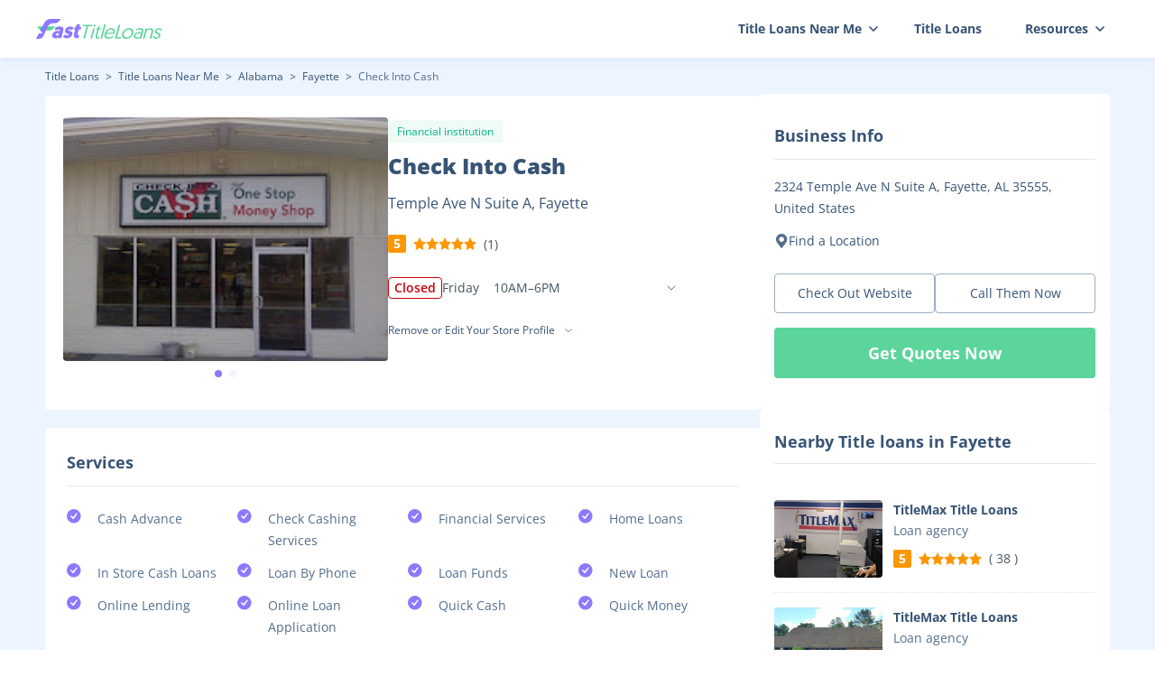

--- FILE ---
content_type: text/html; charset=utf-8
request_url: https://fasttitleloans.com/store/check-into-cash-3331613268343560
body_size: 21340
content:
<!DOCTYPE html><html lang="en-us" class="scroll-p-16"><head><meta charSet="utf-8"/><meta name="viewport" content="width=device-width, initial-scale=1.0, minimum-scale=1.0, maximum-scale=1.0, user-scalable=no"/><title>Check Into Cash in Temple Ave N Suite A, Fayette | FastTitleLoans</title><meta name="robots" content="index,follow"/><meta name="description" content="From this page, you can find concrete information in relation to Check Into Cash Temple Ave N Suite A, Fayette, such as its address, phone number, opening hours and others. Click this page for further detailed information."/><meta property="og:title" content="Check Into Cash in Temple Ave N Suite A, Fayette | FastTitleLoans"/><meta property="og:description" content="From this page, you can find concrete information in relation to Check Into Cash Temple Ave N Suite A, Fayette, such as its address, phone number, opening hours and others. Click this page for further detailed information."/><link rel="canonical" href="https://fasttitleloans.com/store/check-into-cash-3331613268343560"/><link rel="icon" href="/favicon.ico"/><script type="application/ld+json">{"@context":"https://schema.org","@type":"BreadcrumbList","itemListElement":[{"@type":"ListItem","position":1,"item":{"@id":"https://fasttitleloans.com","name":"Title Loans"}},{"@type":"ListItem","position":2,"item":{"@id":"https://fasttitleloans.com/title-loans-near-me","name":"Title Loans Near Me"}},{"@type":"ListItem","position":3,"item":{"@id":"https://fasttitleloans.com/title-loans-near-me/location/alabama","name":"Alabama"}},{"@type":"ListItem","position":4,"item":{"@id":"https://fasttitleloans.com/title-loans-near-me/location/fayette-al","name":"Fayette"}},{"@type":"ListItem","position":5,"item":{"@id":"https://fasttitleloans.com/store/check-into-cash-3331613268343560","name":"Check Into Cash"}}]}</script><meta name="next-head-count" content="10"/><script async="" src="https://pagead2.googlesyndication.com/pagead/js/adsbygoogle.js?client=ca-pub-3752359379668004" crossorigin="anonymous"></script><link data-next-font="size-adjust" rel="preconnect" href="/" crossorigin="anonymous"/><link rel="preload" href="/loan-cdn/_next/static/css/51e9411837114d84.css" as="style"/><link rel="stylesheet" href="/loan-cdn/_next/static/css/51e9411837114d84.css" data-n-g=""/><link rel="preload" href="/loan-cdn/_next/static/css/1541df5cfddb28a1.css" as="style"/><link rel="stylesheet" href="/loan-cdn/_next/static/css/1541df5cfddb28a1.css" data-n-p=""/><noscript data-n-css=""></noscript><script defer="" nomodule="" src="/loan-cdn/_next/static/chunks/polyfills-78c92fac7aa8fdd8.js"></script><script src="/loan-cdn/_next/static/chunks/webpack-193cf208b025eb4b.js" defer=""></script><script src="/loan-cdn/_next/static/chunks/framework-2d8cb1c5bdd5d0ed.js" defer=""></script><script src="/loan-cdn/_next/static/chunks/main-03b20e1157b807a3.js" defer=""></script><script src="/loan-cdn/_next/static/chunks/pages/_app-bcc1d371ba25779d.js" defer=""></script><script src="/loan-cdn/_next/static/chunks/8425-c1b2091a22e45885.js" defer=""></script><script src="/loan-cdn/_next/static/chunks/1244-e4621af497d9240c.js" defer=""></script><script src="/loan-cdn/_next/static/chunks/8494-c3f6252cda7eba4e.js" defer=""></script><script src="/loan-cdn/_next/static/chunks/6261-243a8663cdc495c4.js" defer=""></script><script src="/loan-cdn/_next/static/chunks/4545-ad1b1fcbe50ff612.js" defer=""></script><script src="/loan-cdn/_next/static/chunks/pages/fasttitleloans/store/%5B...shopId%5D-99f2c428b70b797e.js" defer=""></script><script src="/loan-cdn/_next/static/us-loan-1739352499503/_buildManifest.js" defer=""></script><script src="/loan-cdn/_next/static/us-loan-1739352499503/_ssgManifest.js" defer=""></script></head><body><div id="__next"><div class="theme-fasttitleloans  text-black"><header id="header" class="fixed left-0 w-full z-20 text-sm bg-white shadow-block bg-white shadow-card1 !text-black md:bg-white "><div class="w-full max-w-[1232px] mx-auto relative"><nav class="flex items-center justify-between h-16 px-4 lg:h-12"><a class="flex items-center" href="/"><svg width="140" height="24" viewBox="0 0 140 24" fill="none" xmlns="http://www.w3.org/2000/svg"><path d="M17.9607 18.257C17.2271 20.9701 18.984 22.4456 21.3976 22.4456C22.663 22.4456 23.6499 22.0886 24.4564 21.446L24.4807 22.1362H27.9722L30.0635 14.4015C30.8357 11.5456 30.3562 9.33231 26.1149 9.33231C24.0762 9.33231 22.2323 9.99868 20.6819 10.8792L21.4141 13.5447C22.5035 13.0688 23.6417 12.7594 24.7196 12.7594C25.985 12.7594 26.4333 13.3544 26.2274 14.1159L26.1052 14.5681C25.7114 14.3777 24.9386 14.1159 23.8607 14.1159C20.955 14.1159 18.6364 15.7581 17.9607 18.257ZM21.9126 18.1142C22.1314 17.305 22.976 16.7814 23.9133 16.7814C24.8506 16.7814 25.4483 17.2574 25.2167 18.1142C24.9914 18.9471 24.1662 19.3993 23.2289 19.3993C22.315 19.3993 21.6874 18.9471 21.9126 18.1142Z" fill="#8C79FF"></path><path d="M33.9384 22.4456C36.7504 22.4456 39.3778 20.8749 40.0663 18.3284C41.2889 13.8065 35.3736 14.7109 35.7983 13.1402C35.9013 12.7594 36.2937 12.5214 36.8561 12.5214C37.8169 12.5214 38.359 13.1164 38.6309 13.4971L41.7087 11.4742C41.2525 10.4747 40.2257 9.33231 37.8824 9.33231C35.2111 9.33231 32.7564 10.7841 32.1065 13.1878C30.8774 17.7334 36.6687 17.1146 36.2826 18.5425C36.1603 18.9947 35.7445 19.2327 34.9946 19.2327C33.7527 19.2327 33.0676 18.7329 32.5724 18.138L29.7841 20.3037C30.2403 21.3032 31.5951 22.4456 33.9384 22.4456Z" fill="#8C79FF"></path><path d="M48.8314 7H44.9181L44.2038 9.6417H43.0087L42.14 12.8546H43.3351L42.1447 17.2574C41.1408 20.9701 42.4612 22.3266 45.3669 22.3266C46.3511 22.3266 46.9052 22.1838 46.9052 22.1838L47.8254 18.7805C47.5612 18.8043 47.3737 18.8043 47.1628 18.8043C46.3661 18.8043 45.7105 18.5425 46.0065 17.4478L47.2484 12.8546H49.334L50.2027 9.6417H48.1171L48.8314 7Z" fill="#8C79FF"></path><path d="M21.065 9.25H0.91626L4.67503 13.8333H14.6635C16.4418 13.8333 18.1212 13.0147 19.2167 11.6137L21.065 9.25Z" fill="#5BD59A"></path><path fill-rule="evenodd" clip-rule="evenodd" d="M27.4756 1.00007L25.3169 3.65393C24.2193 5.00333 22.5723 5.78666 20.8329 5.78665L18.3551 5.78663C16.0989 5.78661 14.049 7.09933 13.1051 9.14853L8.27361 19.6381C7.32974 21.6873 5.27983 23 3.02372 23H0L3.05802 17.0416H7.32718L4.698 13.8462L9.14179 5.18779C10.4613 2.61675 13.1083 1.00001 15.9982 1.00002L27.4756 1.00007Z" fill="#8C79FF"></path><path d="M129.491 20.5868C129.718 21.652 130.447 22.9998 132.875 22.9998C135.124 22.9998 137.178 21.652 137.714 19.652C138.769 15.7173 132.678 16.6738 133.361 14.1303C133.623 13.1521 134.627 12.5651 135.696 12.5651C137.188 12.5651 137.561 13.413 137.71 14.0217L139.194 13.3043C139.11 12.4564 138.352 11.1304 136.192 11.1304C134.098 11.1304 132.164 12.2825 131.651 14.1956C130.624 18.0216 136.676 17.1303 135.976 19.739C135.667 20.8912 134.512 21.5433 133.354 21.5433C131.773 21.5433 131.177 20.6955 130.926 19.8042L129.491 20.5868Z" fill="#5BD59A"></path><path d="M126.714 11.1304C125.11 11.1304 123.58 12.0217 122.749 13.0434L123.186 11.413H121.449L118.417 22.7172H120.177L122.019 15.8477C122.521 13.9782 124.089 12.6956 125.871 12.6956C127.452 12.6956 128.319 13.7825 127.835 15.5869L125.922 22.7172H127.681L129.576 15.6521C130.264 13.0869 129.408 11.1304 126.714 11.1304Z" fill="#5BD59A"></path><path d="M108.348 19.239C107.759 21.4346 109.21 22.9998 111.749 22.9998C113.307 22.9998 114.439 22.4346 115.221 21.7607L115.165 22.7172H116.679L118.679 15.2608C119.326 12.8477 118.54 11.1304 115.377 11.1304C113.418 11.1304 111.677 11.8912 110.769 12.3695L111.144 13.6304C112.096 13.1521 113.388 12.6521 114.813 12.6521C116.528 12.6521 117.374 13.5651 116.949 15.1521L116.576 16.5434C116.236 16.0651 115.269 15.5216 113.799 15.5216C111.193 15.5216 108.925 17.0868 108.348 19.239ZM110.135 19.2173C110.491 17.8912 111.895 16.8912 113.654 16.8912C115.391 16.8912 116.304 17.8042 115.925 19.2173C115.558 20.5868 114.115 21.5651 112.423 21.5651C110.641 21.5651 109.785 20.5216 110.135 19.2173Z" fill="#5BD59A"></path><path d="M97.2321 17.0651C97.8968 14.5869 100.141 12.6956 102.635 12.6956C105.129 12.6956 106.409 14.5651 105.739 17.0651C105.063 19.5868 102.785 21.4346 100.291 21.4346C97.8194 21.4346 96.5499 19.6086 97.2321 17.0651ZM95.4283 17.0651C94.5071 20.4999 96.3975 22.9998 99.8715 22.9998C103.346 22.9998 106.611 20.4564 107.52 17.0651C108.43 13.6738 106.574 11.1304 103.077 11.1304C99.6255 11.1304 96.3437 13.6521 95.4283 17.0651Z" fill="#5BD59A"></path><path d="M87.4374 22.7173H94.0502L94.4758 21.1303H89.6669L93.3226 7.5H91.5188L87.4374 22.7173Z" fill="#5BD59A"></path><path d="M75.9125 17.1086C74.9796 20.5868 76.7597 22.9998 80.2783 22.9998C82.9061 22.9998 84.7935 21.6085 85.725 20.5433L84.7886 19.7173C84.0278 20.4781 82.6684 21.4781 80.7087 21.4781C78.3036 21.4781 76.9747 19.9564 77.6288 17.4347H86.9151C86.9957 17.2173 87.0598 16.9782 87.0773 16.9129C87.9869 13.5217 86.5349 11.1304 83.1277 11.1304C80.0546 11.1304 76.8803 13.4999 75.9125 17.1086ZM78.0619 16.1521C78.7669 14.0217 80.8384 12.6086 82.7312 12.6086C84.6464 12.6086 85.9959 13.8043 85.4776 16.1521H78.0619Z" fill="#5BD59A"></path><path d="M71.3 22.717H73.0589L77.2743 7H75.5154L71.3 22.717Z" fill="#5BD59A"></path><path d="M60.2192 22.7174H61.9785L65.0104 11.4131H63.2511L60.2192 22.7174ZM63.6983 8.50007C63.5176 9.17398 63.9121 9.69572 64.5802 9.69572C65.2705 9.69572 65.9449 9.17398 66.1257 8.50007C66.3006 7.84791 65.9061 7.32617 65.2157 7.32617C64.5476 7.32617 63.8733 7.84791 63.6983 8.50007Z" fill="#5BD59A"></path><path d="M68.1691 11.4131H66.8107L66.42 12.8696H67.7785L66.1751 18.8478C65.4929 21.3913 66.0985 22.8695 68.4145 22.8695C69.0158 22.8695 69.5009 22.8043 69.5009 22.8043L69.9091 21.2826C69.9091 21.2826 69.636 21.3043 69.4133 21.3043C67.899 21.3043 67.4096 20.8043 67.9751 18.6956L69.5377 12.8696H72.0764L72.4671 11.4131H69.9284L70.5639 9.04355H68.8046L68.1691 11.4131Z" fill="#5BD59A"></path><path d="M52.2186 22.7173H54.0224L57.6723 9.10868H61.8589L62.2904 7.5H52.0911L51.6596 9.10868H55.8685L52.2186 22.7173Z" fill="#5BD59A"></path></svg></a><div class="hidden lg:flex false"><svg width="32" height="32" viewBox="0 0 32 32" fill="none" xmlns="http://www.w3.org/2000/svg"><path d="M8 10.6667H24" stroke="#244469" stroke-width="2" stroke-linecap="round"></path><path d="M8 16H24" stroke="#244469" stroke-width="2" stroke-linecap="round"></path><path d="M8 21.3335H24" stroke="#244469" stroke-width="2" stroke-linecap="round"></path></svg></div><ul class="text-sm  flex items-center 
                lg:absolute lg:bg-white lg:text-white 
                lg:right-0 lg:top-16 lg:flex-col lg:z-[1] lg:h-screen 
                lg:w-full lg:hidden"><li class="group lg:text-[#00124B] lg:w-full lg:border-b lg:border-b-gray"><span class="flex items-center relative h-16 font-bold px-6 lg:h-auto lg:py-3 lg:px-6">Title Loans Near Me<!-- --><svg class="transform translate-x-2" width="10" height="6" viewBox="0 0 10 6" fill="none"><path d="M1 1L5 5L9 1" stroke="currentColor" stroke-width="1.5" stroke-linecap="round" stroke-linejoin="round"></path></svg></span><div class="drop-shadow-navPanel w-[860px] rounded-md border hidden group-hover:block lg:group-hover:block border-gray-lightest  absolute  right-4 top-16 bg-white lg:bg-transparent lg:border-none lg:w-full lg:static lg:translate-x-0 after:border-8 after:border-t-0 after:border-transparent after:border-b-white after:absolute after:top-[-8px] after:left-[60%] lg:after:hidden"><ul class="text-black border-b grid grid-cols-4 md:h-[400px] md:overflow-auto lg:grid-cols-2 font-semibold overflow-hidden lg:text-white py-6 px-8 md:px-0 lg:pt-2 lg:pb-3"><li class=" text-[#00124B]"><a class="block hover:text-[#64ca80] text-sm px-4 lg:px-6 py-1" href="/title-loans-near-me/location/alabama">Alabama</a></li><li class=" text-[#00124B]"><a class="block hover:text-[#64ca80] text-sm px-4 lg:px-6 py-1" href="/title-loans-near-me/location/arkansas">Arkansas</a></li><li class=" text-[#00124B]"><a class="block hover:text-[#64ca80] text-sm px-4 lg:px-6 py-1" href="/title-loans-near-me/location/arizona">Arizona</a></li><li class=" text-[#00124B]"><a class="block hover:text-[#64ca80] text-sm px-4 lg:px-6 py-1" href="/title-loans-near-me/location/california">California</a></li><li class=" text-[#00124B]"><a class="block hover:text-[#64ca80] text-sm px-4 lg:px-6 py-1" href="/title-loans-near-me/location/district-of-columbia">District Of Columbia</a></li><li class=" text-[#00124B]"><a class="block hover:text-[#64ca80] text-sm px-4 lg:px-6 py-1" href="/title-loans-near-me/location/delaware">Delaware</a></li><li class=" text-[#00124B]"><a class="block hover:text-[#64ca80] text-sm px-4 lg:px-6 py-1" href="/title-loans-near-me/location/florida">Florida</a></li><li class=" text-[#00124B]"><a class="block hover:text-[#64ca80] text-sm px-4 lg:px-6 py-1" href="/title-loans-near-me/location/georgia">Georgia</a></li><li class=" text-[#00124B]"><a class="block hover:text-[#64ca80] text-sm px-4 lg:px-6 py-1" href="/title-loans-near-me/location/idaho">Idaho</a></li><li class=" text-[#00124B]"><a class="block hover:text-[#64ca80] text-sm px-4 lg:px-6 py-1" href="/title-loans-near-me/location/illinois">Illinois</a></li><li class=" text-[#00124B]"><a class="block hover:text-[#64ca80] text-sm px-4 lg:px-6 py-1" href="/title-loans-near-me/location/kansas">Kansas</a></li><li class=" text-[#00124B]"><a class="block hover:text-[#64ca80] text-sm px-4 lg:px-6 py-1" href="/title-loans-near-me/location/louisiana">Louisiana</a></li><li class=" text-[#00124B]"><a class="block hover:text-[#64ca80] text-sm px-4 lg:px-6 py-1" href="/title-loans-near-me/location/minnesota">Minnesota</a></li><li class=" text-[#00124B]"><a class="block hover:text-[#64ca80] text-sm px-4 lg:px-6 py-1" href="/title-loans-near-me/location/missouri">Missouri</a></li><li class=" text-[#00124B]"><a class="block hover:text-[#64ca80] text-sm px-4 lg:px-6 py-1" href="/title-loans-near-me/location/mississippi">Mississippi</a></li><li class=" text-[#00124B]"><a class="block hover:text-[#64ca80] text-sm px-4 lg:px-6 py-1" href="/title-loans-near-me/location/montana">Montana</a></li><li class=" text-[#00124B]"><a class="block hover:text-[#64ca80] text-sm px-4 lg:px-6 py-1" href="/title-loans-near-me/location/nebraska">Nebraska</a></li><li class=" text-[#00124B]"><a class="block hover:text-[#64ca80] text-sm px-4 lg:px-6 py-1" href="/title-loans-near-me/location/new-hampshire">New Hampshire</a></li><li class=" text-[#00124B]"><a class="block hover:text-[#64ca80] text-sm px-4 lg:px-6 py-1" href="/title-loans-near-me/location/new-mexico">New Mexico</a></li><li class=" text-[#00124B]"><a class="block hover:text-[#64ca80] text-sm px-4 lg:px-6 py-1" href="/title-loans-near-me/location/nevada">Nevada</a></li><li class=" text-[#00124B]"><a class="block hover:text-[#64ca80] text-sm px-4 lg:px-6 py-1" href="/title-loans-near-me/location/oklahoma">Oklahoma</a></li><li class=" text-[#00124B]"><a class="block hover:text-[#64ca80] text-sm px-4 lg:px-6 py-1" href="/title-loans-near-me/location/oregon">Oregon</a></li><li class=" text-[#00124B]"><a class="block hover:text-[#64ca80] text-sm px-4 lg:px-6 py-1" href="/title-loans-near-me/location/rhode-island">Rhode Island</a></li><li class=" text-[#00124B]"><a class="block hover:text-[#64ca80] text-sm px-4 lg:px-6 py-1" href="/title-loans-near-me/location/south-carolina">South Carolina</a></li><li class=" text-[#00124B]"><a class="block hover:text-[#64ca80] text-sm px-4 lg:px-6 py-1" href="/title-loans-near-me/location/south-dakota">South Dakota</a></li><li class=" text-[#00124B]"><a class="block hover:text-[#64ca80] text-sm px-4 lg:px-6 py-1" href="/title-loans-near-me/location/tennessee">Tennessee</a></li><li class=" text-[#00124B]"><a class="block hover:text-[#64ca80] text-sm px-4 lg:px-6 py-1" href="/title-loans-near-me/location/texas">Texas</a></li><li class=" text-[#00124B]"><a class="block hover:text-[#64ca80] text-sm px-4 lg:px-6 py-1" href="/title-loans-near-me/location/utah">Utah</a></li><li class=" text-[#00124B]"><a class="block hover:text-[#64ca80] text-sm px-4 lg:px-6 py-1" href="/title-loans-near-me/location/virginia">Virginia</a></li><li class=" text-[#00124B]"><a class="block hover:text-[#64ca80] text-sm px-4 lg:px-6 py-1" href="/title-loans-near-me/location/wisconsin">Wisconsin</a></li><li class=" text-[#00124B]"><a class="block hover:text-[#64ca80] text-sm px-4 lg:px-6 py-1" href="/title-loans-near-me/location/wyoming">Wyoming</a></li></ul><div class="py-[14px] hover:text-[#64ca80] text-[#00124B] font-semibold text-center cursor-pointer"><a href="/title-loans-near-me">Title Loans Near Me</a></div></div></li><li class="lg:w-full lg:text-[#00124B]  lg:border-b lg:border-b-[ #DFE6F1;]"><a class="flex hover:text-[#64ca80] items-center relative font-bold h-16 px-6 lg:px-5 lg:h-auto lg:py-3" href="/">Title Loans</a></li><li class="group lg:text-[#00124B] lg:w-full lg:border-b lg:border-b-gray"><span class="flex items-center relative h-16 font-bold px-6 lg:h-auto lg:py-3 lg:px-6">Resources<!-- --><svg class="transform translate-x-2" width="10" height="6" viewBox="0 0 10 6" fill="none"><path d="M1 1L5 5L9 1" stroke="currentColor" stroke-width="1.5" stroke-linecap="round" stroke-linejoin="round"></path></svg></span><div class="drop-shadow-navPanel rounded-md border hidden group-hover:block lg:group-hover:block border-gray-lightest  absolute right-[1px] top-16 bg-white w-max lg:bg-transparent lg:border-none lg:w-full lg:static lg:translate-x-0 after:border-8 after:border-t-0 after:border-transparent after:border-b-white after:absolute after:top-[-8px] after:left-[76%] lg:after:hidden"><ul class="text-black font-semibold overflow-hidden lg:text-white py-3 lg:pt-2 lg:pb-3"><li class="text-[#00124B]"><a class="block hover:text-[#64ca80] text-sm px-4 lg:px-6 py-1" href="/loans-for-bad-credit">Loans for Bad Credit</a></li><li class="text-[#00124B]"><a class="block hover:text-[#64ca80] text-sm px-4 lg:px-6 py-1" href="/quick-loans">Quick Loans</a></li><li class="text-[#00124B]"><a class="block hover:text-[#64ca80] text-sm px-4 lg:px-6 py-1" href="/same-day-loans">Same Day Loans</a></li><li class="text-[#00124B]"><a class="block hover:text-[#64ca80] text-sm px-4 lg:px-6 py-1" href="/borrow-money">Borrow Money</a></li><li class="text-[#00124B]"><a class="block hover:text-[#64ca80] text-sm px-4 lg:px-6 py-1" href="/short-term-loans">Short Term Loans</a></li></ul></div></li></ul></nav></div></header><main class="pt-16 lg:pt-12 leading-7 min-h-[calc(100vh-64px)] bg-[#ECF4FF] flex flex-col md:pb-0"><div class="flex justify-center gap-5"><div class="w-[792px] lg:w-full"><div class="pt-3 md:pt-8 md:pb-6"><div class="text-xs md:leading-6 "><a href="https://fasttitleloans.com" class="text-black hover:text-theme ">Title Loans</a><span class="text-black px-1 lg:text-[#536D8C]"> <!-- -->&gt;<!-- --> <!-- --></span><a href="https://fasttitleloans.com/title-loans-near-me" class="text-black hover:text-theme ">Title Loans Near Me</a><span class="text-black px-1 lg:text-[#536D8C]"> <!-- -->&gt;<!-- --> <!-- --></span><a href="https://fasttitleloans.com/title-loans-near-me/location/alabama" class="text-black hover:text-theme ">Alabama</a><span class="text-black px-1 lg:text-[#536D8C]"> <!-- -->&gt;<!-- --> <!-- --></span><a href="https://fasttitleloans.com/title-loans-near-me/location/fayette-al" class="text-black hover:text-theme ">Fayette</a><span class="text-black px-1 lg:text-[#536D8C]"> <!-- -->&gt;<!-- --> <!-- --></span><span class="text-[#536D8C] ">Check Into Cash</span></div></div><section class="mt-3 px-5 pt-6 pb-8 bg-white rounded lg:mt-6 lg:pt-0 lg:px-0"><div class="flex justify-between gap-6 md:flex-col md:gap-4"><div class="w-[360px] pb-[22px] relative h-auto overflow-hidden md:w-full"><div class="swiper h-[270px] w-full leading-3 !overflow-visible"><div class="swiper-wrapper"><div class="swiper-slide w-full h-full"><figure class="w-full h-full"><img src="https://fasttitleloans.com/store-img/ca1b8de0/0_thumbnail_ca1b8de0.jpg" class="w-full h-full rounded object-cover lg:rounded-none" alt="Check Into Cash 01"/></figure></div><div class="swiper-slide w-full h-full"><figure class="w-full h-full"><img alt="default img" src="[data-uri]"/></figure></div></div><div class="swiper-pagination"></div></div></div><div class="flex-1 lg:px-4"><span class="bg-[#5BD49A] bg-opacity-10 rounded-sm text-theme-dark  px-[10px] py-1 text-xs leading-[18px]">Financial institution</span><h1 class="text-black text-2xl leading-[36px] mt-2 md:leading-snug font-extrabold lg:font-bold">Check Into Cash <!-- --><span class="text-base leading-snug font-normal block mt-3 lg:mt-2">Temple Ave N Suite A, <!-- -->Fayette<!-- --></span></h1><div class="flex items-center text-sm font-bold text-sm justify-start my-6 lg:my-5"><span class="mr-2  leading-5 px-[6px] bg-orange text-white rounded-sm">5<!-- --></span><div class="flex items-center gap-[2px]"><img alt="default img" src="[data-uri]"/><img alt="default img" src="[data-uri]"/><img alt="default img" src="[data-uri]"/><img alt="default img" src="[data-uri]"/><img alt="default img" src="[data-uri]"/></div><span class="ml-2 text-black-dark leading-snug font-normal">(<!-- -->1<!-- -->)<!-- --></span></div><div class="flex items-center gap-2"><span class="px-[6px] text-sm font-semibold h-6 flex items-center  border rounded border-[#CA020B] text-[#CA020B]">Closed</span><div class="relative w-[260px] lg:w-[260px] text-sm text-black-dark font-normal undefined"><div class="flex justify-between items-center py-1 xs:text-sm cursor-pointer"><div class="lg:flex-1 lg:mr-2 lg:flex lg:gap-6"><span>Friday</span><span class="ml-4">10AM–6PM</span></div><svg class="w-[12px] h-[12px] transition-all duration-200  " width="24" height="24" viewBox="0 0 24 24" fill="none" xmlns="http://www.w3.org/2000/svg"><path d="M4 8L12 16L20 8" stroke="#536D8C" stroke-width="2" stroke-linecap="round" stroke-linejoin="round"></path></svg></div></div></div><div class="font-normal mt-5 md:mt-3  text-xs flex items-center justify-start"><div class="w-[218px] h-6 cursor-pointer relative ProfileSelect_Tw__BFZHI"><div class="h-full w-full text-xs  flex justify-end relative flex items-center"><input type="text" readonly="" style="border-radius:inherit;background:inherit" class="outline-none flex-1 w-0 placeholder:font-normal cursor-pointer" value=""/><div class="h-5 w-5 mr-2"><svg class="cursor-pointer h-full w-full duration-300" width="24" height="25" viewBox="0 0 24 25" fill="none" xmlns="http://www.w3.org/2000/svg"><path d="M8 10.7856L12 14.7856L16 10.7856" stroke="currentColor" stroke-linecap="round" stroke-linejoin="round"></path></svg></div></div><ul style="width:182px;top:54px;box-shadow:0px 2px 10px rgba(0, 80, 125, 0.08)" class="rounded absolute z-[20] right-7 tw-select-list bg-white box-border border border-[#DFE6F1] max-h-[300px] overflow-y-auto max-w-[156px] md:max-w-[180px] duration-300 ease-in-out md:max-h-[280px] sm:overflow-y-scroll pointer-events-none opacity-0 translate-y-5"></ul></div></div></div></div></section><section class="p-6 mt-5 bg-white rounded lg:mt-3 lg:rounded-none lg:px-4 lg:py-8"><h2 class="font-bold text-lg text-black pb-3 border-b border-gray-200">Services</h2><div class="py-6 lg:py-3"><ul class="list-ok2 grid grid-cols-4 gap-3 lg:grid-cols-2 md:grid-cols-1 lg:gap-x-4 lg:gap-y-2"><li class="pl-8 text-sm text-black-light leading-6 after:!top-[1px]">Cash Advance</li><li class="pl-8 text-sm text-black-light leading-6 after:!top-[1px]">Check Cashing Services</li><li class="pl-8 text-sm text-black-light leading-6 after:!top-[1px]">Financial Services</li><li class="pl-8 text-sm text-black-light leading-6 after:!top-[1px]">Home Loans</li><li class="pl-8 text-sm text-black-light leading-6 after:!top-[1px]">In Store Cash Loans</li><li class="pl-8 text-sm text-black-light leading-6 after:!top-[1px]">Loan By Phone</li><li class="pl-8 text-sm text-black-light leading-6 after:!top-[1px]">Loan Funds</li><li class="pl-8 text-sm text-black-light leading-6 after:!top-[1px]">New Loan</li><li class="pl-8 text-sm text-black-light leading-6 after:!top-[1px]">Online Lending</li><li class="pl-8 text-sm text-black-light leading-6 after:!top-[1px]">Online Loan Application</li><li class="pl-8 text-sm text-black-light leading-6 after:!top-[1px]">Quick Cash</li><li class="pl-8 text-sm text-black-light leading-6 after:!top-[1px]">Quick Money</li></ul></div><button class="flex m-auto text-sm text-theme font-semibold items-center justify-start  hover:text-theme lg:m-0">View More<!-- --><svg class="" width="12" height="12" viewBox="0 0 12 12" fill="none" xmlns="http://www.w3.org/2000/svg"><path d="M3.776 8.30399C4.05333 8.41066 4.30933 8.52799 4.544 8.65599C4.78933 8.78399 5.01867 8.92799 5.232 9.08799L5.232 0.511993L6.544 0.511993L6.544 9.08799C6.75733 8.93866 6.98133 8.79999 7.216 8.67199C7.46133 8.54399 7.72267 8.42666 8 8.31999L8 9.53599C7.22133 10.1973 6.62933 10.9227 6.224 11.712L5.536 11.712C5.152 10.9227 4.56533 10.1973 3.776 9.53599L3.776 8.30399Z" fill="#5BD59A"></path></svg></button></section><section class="py-9 relative pl-[100px] pr-8 bg-subTheme rounded-xl mt-5 md:px-5 md:py-8 md:mx-4"><svg width="72" height="140" viewBox="0 0 72 140" fill="none" xmlns="http://www.w3.org/2000/svg" class="absolute left-0 bottom-0 md:hidden"><g clip-path="url(#clip0_628_4621)"><path d="M24 12C24 5.37259 18.6274 0 12 0C5.37259 0 1.90735e-06 5.37258 1.90735e-06 12V113.514C13.2548 113.514 24 102.768 24 89.5135V12Z" fill="#3DC2A5"></path><path opacity="0.5" d="M48 140H24V43.1351C37.2548 43.1351 48 53.8803 48 67.1351V140Z" fill="#4C3CB9"></path><path d="M24 140H1.90735e-06V113.514C13.2548 113.514 24 124.259 24 137.514V140Z" fill="#3B8494"></path><path d="M24 140H48V113.514C34.7452 113.514 24 124.259 24 137.514V140Z" fill="#4B42A4"></path><path d="M72 140H48V113.514C61.2548 113.514 72 124.259 72 137.514V140Z" fill="#B8AFFF"></path><ellipse rx="12" ry="12.1081" transform="matrix(-1 0 0 1 12 12.1081)" fill="#92E6D7"></ellipse><line y1="-0.218919" x2="70.0541" y2="-0.218919" transform="matrix(1 8.74228e-08 8.74228e-08 -1 -5.0271 57.8703)" stroke="#8C79FF" stroke-width="0.437838"></line><line y1="-0.218919" x2="70.0541" y2="-0.218919" transform="matrix(1 8.74228e-08 8.74228e-08 -1 -5.0271 61.373)" stroke="#8C79FF" stroke-width="0.437838"></line><line y1="-0.218919" x2="70.0541" y2="-0.218919" transform="matrix(1 8.74228e-08 8.74228e-08 -1 -5.0271 64.8757)" stroke="#8C79FF" stroke-width="0.437838"></line><line y1="-0.218919" x2="70.0541" y2="-0.218919" transform="matrix(1 8.74228e-08 8.74228e-08 -1 -5.0271 68.3784)" stroke="#8C79FF" stroke-width="0.437838"></line><line y1="-0.218919" x2="70.0541" y2="-0.218919" transform="matrix(1 8.74228e-08 8.74228e-08 -1 -5.0271 71.8811)" stroke="#8C79FF" stroke-width="0.437838"></line><line y1="-0.218919" x2="70.0541" y2="-0.218919" transform="matrix(1 8.74228e-08 8.74228e-08 -1 -5.0271 75.3838)" stroke="#8C79FF" stroke-width="0.437838"></line><line y1="-0.218919" x2="70.0541" y2="-0.218919" transform="matrix(1 8.74228e-08 8.74228e-08 -1 -5.0271 78.8865)" stroke="#8C79FF" stroke-width="0.437838"></line><line y1="-0.218919" x2="70.0541" y2="-0.218919" transform="matrix(1 8.74228e-08 8.74228e-08 -1 -5.0271 82.3892)" stroke="#8C79FF" stroke-width="0.437838"></line><line y1="-0.218919" x2="70.0541" y2="-0.218919" transform="matrix(1 8.74228e-08 8.74228e-08 -1 -5.0271 85.8919)" stroke="#8C79FF" stroke-width="0.437838"></line><line y1="-0.218919" x2="70.0541" y2="-0.218919" transform="matrix(1 8.74228e-08 8.74228e-08 -1 -5.0271 89.3946)" stroke="#8C79FF" stroke-width="0.437838"></line><line y1="-0.218919" x2="70.0541" y2="-0.218919" transform="matrix(1 8.74228e-08 8.74228e-08 -1 -5.0271 92.8974)" stroke="#8C79FF" stroke-width="0.437838"></line><line y1="-0.218919" x2="70.0541" y2="-0.218919" transform="matrix(1 8.74228e-08 8.74228e-08 -1 -5.0271 96.4001)" stroke="#8C79FF" stroke-width="0.437838"></line><line y1="-0.218919" x2="70.0541" y2="-0.218919" transform="matrix(1 8.74228e-08 8.74228e-08 -1 -5.0271 99.9028)" stroke="#8C79FF" stroke-width="0.437838"></line><line y1="-0.218919" x2="70.0541" y2="-0.218919" transform="matrix(1 8.74228e-08 8.74228e-08 -1 -5.0271 103.405)" stroke="#8C79FF" stroke-width="0.437838"></line><line y1="-0.218919" x2="70.0541" y2="-0.218919" transform="matrix(1 8.74228e-08 8.74228e-08 -1 -5.0271 106.908)" stroke="#8C79FF" stroke-width="0.437838"></line><line y1="-0.218919" x2="70.0541" y2="-0.218919" transform="matrix(1 8.74228e-08 8.74228e-08 -1 -5.0271 110.411)" stroke="#8C79FF" stroke-width="0.437838"></line><line y1="-0.218919" x2="70.0541" y2="-0.218919" transform="matrix(1 8.74228e-08 8.74228e-08 -1 -5.0271 113.914)" stroke="#8C79FF" stroke-width="0.437838"></line><line y1="-0.218919" x2="17" y2="-0.218919" transform="matrix(1 4.11401e-07 4.11401e-07 -1 48.0566 57.8703)" stroke="#C8C1FF" stroke-width="0.437838"></line><line y1="-0.218919" x2="17" y2="-0.218919" transform="matrix(1 4.37114e-07 1.74846e-08 -1 48.0566 61.373)" stroke="#C8C1FF" stroke-width="0.437838"></line><line y1="-0.218919" x2="17" y2="-0.218919" transform="matrix(1 4.37114e-07 1.74846e-08 -1 48.0566 64.8757)" stroke="#C8C1FF" stroke-width="0.437838"></line><line y1="-0.218919" x2="17" y2="-0.218919" transform="matrix(1 4.37114e-07 1.74846e-08 -1 48.0566 68.3784)" stroke="#C8C1FF" stroke-width="0.437838"></line><line y1="-0.218919" x2="17" y2="-0.218919" transform="matrix(1 4.37114e-07 1.74846e-08 -1 48.0566 71.8811)" stroke="#C8C1FF" stroke-width="0.437838"></line><line y1="-0.218919" x2="17" y2="-0.218919" transform="matrix(1 4.37114e-07 1.74846e-08 -1 48.0566 75.3838)" stroke="#C8C1FF" stroke-width="0.437838"></line><line y1="-0.218919" x2="17" y2="-0.218919" transform="matrix(1 4.37114e-07 1.74846e-08 -1 48.0566 78.8865)" stroke="#C8C1FF" stroke-width="0.437838"></line><line y1="-0.218919" x2="17" y2="-0.218919" transform="matrix(1 4.37114e-07 1.74846e-08 -1 48.0566 82.3892)" stroke="#C8C1FF" stroke-width="0.437838"></line><line y1="-0.218919" x2="17" y2="-0.218919" transform="matrix(1 4.37114e-07 1.74846e-08 -1 48.0566 85.8919)" stroke="#C8C1FF" stroke-width="0.437838"></line><line y1="-0.218919" x2="17" y2="-0.218919" transform="matrix(1 4.37114e-07 1.74846e-08 -1 48.0566 89.3946)" stroke="#C8C1FF" stroke-width="0.437838"></line><line y1="-0.218919" x2="17" y2="-0.218919" transform="matrix(1 4.37114e-07 1.74846e-08 -1 48.0566 92.8974)" stroke="#C8C1FF" stroke-width="0.437838"></line><line y1="-0.218919" x2="17" y2="-0.218919" transform="matrix(1 4.37114e-07 1.74846e-08 -1 48.0566 96.4001)" stroke="#C8C1FF" stroke-width="0.437838"></line><line y1="-0.218919" x2="17" y2="-0.218919" transform="matrix(1 4.37114e-07 1.74846e-08 -1 48.0566 99.9028)" stroke="#C8C1FF" stroke-width="0.437838"></line><line y1="-0.218919" x2="17" y2="-0.218919" transform="matrix(1 4.37114e-07 1.74846e-08 -1 48.0566 103.405)" stroke="#C8C1FF" stroke-width="0.437838"></line><line y1="-0.218919" x2="17" y2="-0.218919" transform="matrix(1 4.37114e-07 1.74846e-08 -1 48.0566 106.908)" stroke="#C8C1FF" stroke-width="0.437838"></line><line y1="-0.218919" x2="17" y2="-0.218919" transform="matrix(1 4.37114e-07 1.74846e-08 -1 48.0566 110.411)" stroke="#C8C1FF" stroke-width="0.437838"></line><line y1="-0.218919" x2="17" y2="-0.218919" transform="matrix(1 4.37114e-07 1.74846e-08 -1 48.0566 113.914)" stroke="#C8C1FF" stroke-width="0.437838"></line></g><defs><clipPath id="clip0_628_4621"><path d="M72 0H0V128C0 134.627 5.37258 140 12 140H72V0Z" fill="white"></path></clipPath></defs></svg><h2 class="text-xl text-white font-bold leading-snug pb-3 border-b border-white md:border-none">Looking for a loan?</h2><form class="flex items-end md:flex-col pt-[18px] pr-4 md:p-0 md:gap-y-3"><div class="w-[180px] flex flex-col md:w-full"><span class="inline-block text-sm leading-6 text-white md:pl-0">I want to borrow</span><div class="w-full relative hover:bg-[#eceafd] rounded-l md:rounded text-[#375375] leading-9 font-bold  mt-3 duration-100 h-[56px] md:mt-1 flex items-center bg-white false"><span class=" absolute left-4">$</span><input class="w-full h-full apr-2 pl-8 bg-transparent !border-none !outline-none components_inputNumber__XSGwr" type="text" value=""/></div></div><div class="flex-1 flex flex-col ml-[2px] md:w-full md:ml-0"><span class="inline-block text-sm text-white leading-6 md:pl-0">I need it for</span><div tabindex="-1" class="cursor-pointer md:rounded md:text-[16px] md:leading-6 relative z-[2] flex items-center  md:w-full  bg-white  text-[#375375]  leading-9 font-bold pl-4  mt-3 duration-300 h-[56px] text-base font-bold md:mt-1"><div class="absolute right-2"><svg width="40" height="40" viewBox="0 0 40 40" fill="none" xmlns="http://www.w3.org/2000/svg"><path fill-rule="evenodd" clip-rule="evenodd" d="M20 25L26.6666 16.6667H13.3333L20 25Z" fill="#375375"></path></svg></div><span>Debt Consolidation</span></div></div><div class="flex flex-col  md:w-full w-[144px] "><button type="submit" class="bg-[#5BD59A] h-[56px] text-base cursor-pointer flex items-center justify-center rounded-r md:w-full hover:bg-[#00B78E] duration-300 text-white font-bold md:rounded md:text-lg md:mt-5">Get Quotes Now</button></div></form><p class="text-white text-center text-sm inline-block leading-6 mt-[10px]">This <!-- -->won&#x27;t<!-- --> affect your credit score.<!-- --></p></section><section class="mt-5 px-5 py-6 bg-white rounded lg:px-4 lg:py-8" id="reviewsBox"><div class="flex justify-between gap-5 items-center pb-3 border-b border-gray-200 lg:flex-col lg:border-none lg:pb-0"><div class="flex-1"><h2 class="font-bold text-lg text-black mb-1 lg:text-xl lg:mb-2">Reviews</h2><p class="text-sm leading-snug text-black-light  lg:pb-3 lg:border-b lg:border-gray-200">There are <!-- -->1<!-- --> customer reviews. Check out their experiences with this business.<!-- --></p></div><div class="text-center text-base"><div class="inline-block px-2 leading-7 bg-orange text-white rounded-sm mb-2"><span class="font-bold">5<!-- --></span><span> / 5</span></div><div class="flex items-center gap-[2px]"><img alt="default img" src="[data-uri]"/><img alt="default img" src="[data-uri]"/><img alt="default img" src="[data-uri]"/><img alt="default img" src="[data-uri]"/><img alt="default img" src="[data-uri]"/></div></div></div><ul><li class="py-8 border-b border-dotted border-gray-200 lg:py-6"><div class="flex gap-3"><p class="bg-subTheme flex items-center justify-center text-lg rounded-full font-semibold text-white h-8 w-8 lg:w-10 lg:h-10 lg:text-xl lg:font-bold" style="background:linear-gradient(180deg, #F9E6C1 0%, #E9C181 100%)">s</p><div class="flex items-center gap-6 lg:flex-col lg:items-start lg:gap-[2px]"><div class="text-base text-black font-bold leading-7 lg:leading-6">shametra watts</div><div class="flex items-center justify-start"><span class="mr-2 leading-5 px-[6px] bg-orange font-bold text-white rounded-sm lg:text-xs lg:leading-4">5<!-- --></span><div class="flex items-center gap-[2px]"><img alt="default img" src="[data-uri]"/><img alt="default img" src="[data-uri]"/><img alt="default img" src="[data-uri]"/><img alt="default img" src="[data-uri]"/><img alt="default img" src="[data-uri]"/></div></div></div></div><div class="pl-[44px] lg:pl-0"><p class="text-sm leading-relaxed text-black mt-3 lg:mt-2">Awesome business for all my financial needs!</p></div></li></ul></section></div><div class="w-[388px] mt-10 flex flex-col gap-5 "><section class="w-full bg-white px-4 pt-8 pb-[34px]  rounded"><h2 class="text-lg font-bold leading-7 text-black pb-3 border-b border-gray-200 lg:text-xl lg:leading-8">Business Info</h2><div class="pt-[18px]"><p class="text-sm leading-6 text-black">2324 Temple Ave N Suite A, Fayette, AL 35555, United States</p><button class="flex hover:text-theme items-center gap-x-[10px] text-sm font-normal leading-6 text-black mt-3 mb-6 cursor-pointer"><svg width="16" height="16" viewBox="0 0 16 16" fill="none" xmlns="http://www.w3.org/2000/svg"><path d="M8.14523 3.34253C8.88816 3.34253 9.60067 3.63766 10.126 4.16299C10.6513 4.68832 10.9465 5.40083 10.9465 6.14376C10.9465 6.88669 10.6513 7.5992 10.126 8.12453C9.60067 8.64986 8.88816 8.94499 8.14523 8.94499C7.4023 8.94499 6.6898 8.64986 6.16446 8.12453C5.63913 7.5992 5.344 6.88669 5.344 6.14376C5.344 5.40083 5.63913 4.68832 6.16446 4.16299C6.6898 3.63766 7.4023 3.34253 8.14523 3.34253ZM14.2905 6.14499C14.2904 5.18829 14.067 4.24481 13.638 3.38968C13.209 2.53455 12.5863 1.79139 11.8195 1.21938C11.0526 0.647375 10.1628 0.262314 9.22083 0.0948629C8.27889 -0.0725879 7.31087 -0.0178026 6.39385 0.254856C5.47682 0.527515 4.63612 1.01052 3.9387 1.6654C3.24127 2.32028 2.70637 3.12895 2.3766 4.02702C2.04684 4.9251 1.93131 5.88776 2.03921 6.83835C2.14712 7.78895 2.47548 8.70122 2.99815 9.50253L7.59508 15.6318C7.64612 15.7342 7.72469 15.8203 7.82198 15.8805C7.91928 15.9407 8.03143 15.9726 8.14585 15.9726C8.26027 15.9726 8.37242 15.9407 8.46971 15.8805C8.567 15.8203 8.64558 15.7342 8.69662 15.6318L13.3022 9.50253C13.9225 8.53515 14.2905 7.38561 14.2905 6.14499Z" fill="#536D8C"></path></svg>Find a Location<!-- --></button><div class="flex gap-6 text-sm leading-6 text-black"><button class="h-[44px] border border-[#9DAEC2] rounded hover:border-theme hover:bg-theme hover:text-white flex-1">Check Out Website</button><button class="h-[44px] flex-1 border border-[#9DAEC2] rounded hover:border-theme hover:bg-theme hover:text-white">Call Them Now</button></div><button class="bg-theme text-white h-[56px] rounded w-full mt-4 text-lg font-bold hover:bg-theme-dark">Get Quotes Now</button></div></section><section class="w-full bg-white px-4 py-6 rounded"><h2 class="text-lg font-bold text-black leading-snug pb-3 border-b border-gray-200 mb-6 lg:border-none lg:pb-0 lg:mb-5 lg:text-xl">Nearby <!-- -->Title loans<!-- --> in <!-- -->Fayette<!-- --></h2><div class="w-full"><ul class=""><li class="border-b border-dotted border-gray-200 py-4 flex cursor-pointer group"><div class="w-[120px] overflow-hidden h-[86px] rounded"><figure class="w-full h-full"><img alt="default img" src="[data-uri]"/></figure></div><div class="flex-1 pl-3 w-0"><a class="group-hover:text-theme text-sm leading-[22px] w-full block font-bold text-black lineClamp-2" href="/store/titlemax-title-loans-6932686763696536">TitleMax Title Loans</a><p class="text-black-light text-sm font-normal leading-6 mb-2">Loan agency</p><div class="flex items-center justify-start"><span class="text-white leading-5 px-[6px] text-sm font-bold bg-orange rounded-sm mr-2">5<!-- --></span><div class="flex items-center gap-[2px]"><img alt="default img" src="[data-uri]"/><img alt="default img" src="[data-uri]"/><img alt="default img" src="[data-uri]"/><img alt="default img" src="[data-uri]"/><img alt="default img" src="[data-uri]"/></div><span class="text-black-dark text-sm ml-2">( <!-- -->38<!-- --> )<!-- --></span></div></div></li><li class="border-b border-dotted border-gray-200 py-4 flex cursor-pointer group"><div class="w-[120px] overflow-hidden h-[86px] rounded"><figure class="w-full h-full"><img alt="default img" src="[data-uri]"/></figure></div><div class="flex-1 pl-3 w-0"><a class="group-hover:text-theme text-sm leading-[22px] w-full block font-bold text-black lineClamp-2" href="/store/titlemax-title-loans-6536646666636031">TitleMax Title Loans</a><p class="text-black-light text-sm font-normal leading-6 mb-2">Loan agency</p><div class="flex items-center justify-start"><span class="text-white leading-5 px-[6px] text-sm font-bold bg-orange rounded-sm mr-2">5<!-- --></span><div class="flex items-center gap-[2px]"><img alt="default img" src="[data-uri]"/><img alt="default img" src="[data-uri]"/><img alt="default img" src="[data-uri]"/><img alt="default img" src="[data-uri]"/><img alt="default img" src="[data-uri]"/></div><span class="text-black-dark text-sm ml-2">( <!-- -->23<!-- --> )<!-- --></span></div></div></li><li class="border-b border-dotted border-gray-200 py-4 flex cursor-pointer group"><div class="w-[120px] overflow-hidden h-[86px] rounded"><figure class="w-full h-full"><img alt="default img" src="[data-uri]"/></figure></div><div class="flex-1 pl-3 w-0"><a class="group-hover:text-theme text-sm leading-[22px] w-full block font-bold text-black lineClamp-2" href="/store/titlemax-title-loans-6963613363696569">TitleMax Title Loans</a><p class="text-black-light text-sm font-normal leading-6 mb-2">Loan agency</p><div class="flex items-center justify-start"><span class="text-white leading-5 px-[6px] text-sm font-bold bg-orange rounded-sm mr-2">5<!-- --></span><div class="flex items-center gap-[2px]"><img alt="default img" src="[data-uri]"/><img alt="default img" src="[data-uri]"/><img alt="default img" src="[data-uri]"/><img alt="default img" src="[data-uri]"/><img alt="default img" src="[data-uri]"/></div><span class="text-black-dark text-sm ml-2">( <!-- -->11<!-- --> )<!-- --></span></div></div></li><li class="border-b border-dotted border-gray-200 py-4 flex cursor-pointer group"><div class="w-[120px] overflow-hidden h-[86px] rounded"><figure class="w-full h-full"><img alt="default img" src="[data-uri]"/></figure></div><div class="flex-1 pl-3 w-0"><a class="group-hover:text-theme text-sm leading-[22px] w-full block font-bold text-black lineClamp-2" href="/store/money-matters-6233663636693335">Money Matters</a><p class="text-black-light text-sm font-normal leading-6 mb-2">Money transfer service</p><div class="flex items-center justify-start"><span class="text-white leading-5 px-[6px] text-sm font-bold bg-orange rounded-sm mr-2">5<!-- --></span><div class="flex items-center gap-[2px]"><img alt="default img" src="[data-uri]"/><img alt="default img" src="[data-uri]"/><img alt="default img" src="[data-uri]"/><img alt="default img" src="[data-uri]"/><img alt="default img" src="[data-uri]"/></div><span class="text-black-dark text-sm ml-2">( <!-- -->10<!-- --> )<!-- --></span></div></div></li></ul></div></section></div></div><div class="w-full bg-white py-[80px] mt-[80px] lg:mt-3 lg:py-8"></div><div class="container m-auto my-[80px] md:my-0 md:mt-8"><div id="faqTab" name="faqTab"><section class=" border rounded-[6px] bg-white p-6  md:p-4"><h2 class="mb-5 font-extrabold text-2xl leading-snug text-center">FAQs</h2><div class="grid grid-cols-2 gap-x-10 md:grid-cols-1 md:gap-y-5"><div><ul class="grid grid-cols-1 gap-y-8 md:gap-y-5"><li><h3 class="text-base text-black font-bold leading-snug mb-3">1<!-- -->. <!-- -->How to Contact Check Into Cash?<!-- --></h3><div class="text-sm text-black-dark leading-6">You can dial this phone number +1 205-904-8611. Or you can browse its official website and submit the loan form over the internet.</div></li><li><h3 class="text-base text-black font-bold leading-snug mb-3">3<!-- -->. <!-- -->What Services Can I Find In Check Into Cash?<!-- --></h3><div class="text-sm text-black-dark leading-6">Check Into Cash can link you with plenty of loan products which include:
'<ul class="leading-8 my-2 pl-4"><li class="list-disc">Cash Advance</li><li class="list-disc">Check Cashing Services</li><li class="list-disc">Financial Services</li><li class="list-disc">Home Loans</li><li class="list-disc">In Store Cash Loans</li></ul>'
You can <a class="text-theme hover:underline" href="https://fasttitleloans.com/">secure a title pawn loan</a> if you have a clear car title on your name.</div></li><li><h3 class="text-base text-black font-bold leading-snug mb-3">5<!-- -->. <!-- -->Is Check Into Cash an Agency or a Direct Lender?<!-- --></h3><div class="text-sm text-black-dark leading-6">Check Into Cash is a Financial institution. To bring you a digital loaning process, we enable you to access a variety of honest lenders over the internet. You can <a class="text-theme hover:underline" href="https://fasttitleloans.com/personal-loans-online">secure a personal loan online</a> without hassle.</div></li></ul></div><div><ul class="grid grid-cols-1 gap-y-8 lg:gap-y-5 lg:hidden"><li><h3 class="text-base text-black font-bold leading-snug mb-3">2<!-- -->. <!-- -->What Is the Address Of Check Into Cash? How to Reach It?<!-- --></h3><div class="text-sm text-black-dark leading-6">Check Into Cash is located at 2324 Temple Ave N Suite A, Fayette, AL 35555, United States. Kindly refer to the map and select the easiest route to access this place.</div></li><li><h3 class="text-base text-black font-bold leading-snug mb-3">4<!-- -->. <!-- -->How Can I Get a Loan at Check Into Cash?<!-- --></h3><div class="text-sm text-black-dark leading-6">To apply for a cash loan, you can browse its official website and submit the loan form online. If you are looking for <a class="text-theme hover:underline" href="https://fasttitleloans.com/payday-loans-online">online payday cash loans</a> with easy application, you can visit our website for more useful info.</div></li><li><h3 class="text-base text-black font-bold leading-snug mb-3">6<!-- -->. <!-- -->What Can I Do if I Can Not Repay My Loan?<!-- --></h3><div class="text-sm text-black-dark leading-6">You can communicate with your lender if you feel it hard to repay the loan on time. Different lenders have different standards to deferred payment. Please always check out carefully before signing any loan agreement.</div></li><li><h3 class="text-base text-black font-bold leading-snug mb-3">7<!-- -->. <!-- -->Does Check Into Cash Offer Loans for Bad Credit?<!-- --></h3><div class="text-sm text-black-dark leading-6">Yes, but if you want to improve your likelihood of success, you can turn to our broker service! Just <a class="text-theme hover:underline" href="https://fasttitleloans.com/installment-loans-online">turn to our platform</a> to secure an online installment loan for bad credit with affordable monthly payments.</div></li></ul></div></div></section></div></div></main><footer class="pt-8 pb-[18px] bg-gray-lightest lg:relative"><div class="max-w-[1112px] px-4 mx-auto text-black opacity-60 text-xs"><div class="flex flex-wrap items-center mb-3 w-[962px] lg:w-full"><div class="font-semibold  text-base text-[#375375] mr-6 lg:mr-3">Title Loans by State</div><div class="text-base w-6 mr-[10px] hover:underline  cursor-pointer"><a href="/title-loans-near-me/location/alabama"> <!-- -->AL<!-- --></a></div><div class="text-base w-6 mr-[10px] hover:underline  cursor-pointer"><a href="/title-loans-near-me/location/arkansas"> <!-- -->AR<!-- --></a></div><div class="text-base w-6 mr-[10px] hover:underline  cursor-pointer"><a href="/title-loans-near-me/location/arizona"> <!-- -->AZ<!-- --></a></div><div class="text-base w-6 mr-[10px] hover:underline  cursor-pointer"><a href="/title-loans-near-me/location/california"> <!-- -->CA<!-- --></a></div><div class="text-base w-6 mr-[10px] hover:underline  cursor-pointer"><a href="/title-loans-near-me/location/district-of-columbia"> <!-- -->DC<!-- --></a></div><div class="text-base w-6 mr-[10px] hover:underline  cursor-pointer"><a href="/title-loans-near-me/location/delaware"> <!-- -->DE<!-- --></a></div><div class="text-base w-6 mr-[10px] hover:underline  cursor-pointer"><a href="/title-loans-near-me/location/florida"> <!-- -->FL<!-- --></a></div><div class="text-base w-6 mr-[10px] hover:underline  cursor-pointer"><a href="/title-loans-near-me/location/georgia"> <!-- -->GA<!-- --></a></div><div class="text-base w-6 mr-[10px] hover:underline  cursor-pointer"><a href="/title-loans-near-me/location/idaho"> <!-- -->ID<!-- --></a></div><div class="text-base w-6 mr-[10px] hover:underline  cursor-pointer"><a href="/title-loans-near-me/location/illinois"> <!-- -->IL<!-- --></a></div><div class="text-base w-6 mr-[10px] hover:underline  cursor-pointer"><a href="/title-loans-near-me/location/kansas"> <!-- -->KS<!-- --></a></div><div class="text-base w-6 mr-[10px] hover:underline  cursor-pointer"><a href="/title-loans-near-me/location/louisiana"> <!-- -->LA<!-- --></a></div><div class="text-base w-6 mr-[10px] hover:underline  cursor-pointer"><a href="/title-loans-near-me/location/minnesota"> <!-- -->MN<!-- --></a></div><div class="text-base w-6 mr-[10px] hover:underline  cursor-pointer"><a href="/title-loans-near-me/location/missouri"> <!-- -->MO<!-- --></a></div><div class="text-base w-6 mr-[10px] hover:underline  cursor-pointer"><a href="/title-loans-near-me/location/mississippi"> <!-- -->MS<!-- --></a></div><div class="text-base w-6 mr-[10px] hover:underline  cursor-pointer"><a href="/title-loans-near-me/location/montana"> <!-- -->MT<!-- --></a></div><div class="text-base w-6 mr-[10px] hover:underline  cursor-pointer"><a href="/title-loans-near-me/location/nebraska"> <!-- -->NE<!-- --></a></div><div class="text-base w-6 mr-[10px] hover:underline  cursor-pointer"><a href="/title-loans-near-me/location/new-hampshire"> <!-- -->NH<!-- --></a></div><div class="text-base w-6 mr-[10px] hover:underline  cursor-pointer"><a href="/title-loans-near-me/location/new-mexico"> <!-- -->NM<!-- --></a></div><div class="text-base w-6 mr-[10px] hover:underline  cursor-pointer"><a href="/title-loans-near-me/location/nevada"> <!-- -->NV<!-- --></a></div><div class="text-base w-6 mr-[10px] hover:underline  cursor-pointer"><a href="/title-loans-near-me/location/oklahoma"> <!-- -->OK<!-- --></a></div><div class="text-base w-6 mr-[10px] hover:underline  cursor-pointer"><a href="/title-loans-near-me/location/oregon"> <!-- -->OR<!-- --></a></div><div class="text-base w-6 mr-[10px] hover:underline  cursor-pointer"><a href="/title-loans-near-me/location/rhode-island"> <!-- -->RI<!-- --></a></div><div class="text-base w-6 mr-[10px] hover:underline  cursor-pointer"><a href="/title-loans-near-me/location/south-carolina"> <!-- -->SC<!-- --></a></div><div class="text-base w-6 mr-[10px] hover:underline  cursor-pointer"><a href="/title-loans-near-me/location/south-dakota"> <!-- -->SD<!-- --></a></div><div class="text-base w-6 mr-[10px] hover:underline  cursor-pointer"><a href="/title-loans-near-me/location/tennessee"> <!-- -->TN<!-- --></a></div><div class="text-base w-6 mr-[10px] hover:underline  cursor-pointer"><a href="/title-loans-near-me/location/texas"> <!-- -->TX<!-- --></a></div><div class="text-base w-6 mr-[10px] hover:underline  cursor-pointer"><a href="/title-loans-near-me/location/utah"> <!-- -->UT<!-- --></a></div><div class="text-base w-6 mr-[10px] hover:underline  cursor-pointer"><a href="/title-loans-near-me/location/virginia"> <!-- -->VA<!-- --></a></div><div class="text-base w-6 mr-[10px] hover:underline  cursor-pointer"><a href="/title-loans-near-me/location/wisconsin"> <!-- -->WI<!-- --></a></div><div class="text-base w-6 mr-[10px] hover:underline  cursor-pointer"><a href="/title-loans-near-me/location/wyoming"> <!-- -->WY<!-- --></a></div></div><p class="leading-[18px] border-t border-[#375375] border-opacity-20 pt-3">FastTitleLoans is a company committed to connecting borrowers to hundreds of reputable online lenders to apply and get small-dollar payday loans quickly, easily, and securely, helping cope with life emergencies like paying medical bills, home, or car repairs, and so on.</p><div class="border-t border-[#375375] border-opacity-20 mt-3"><p class="pt-3 leading-[18px]"><span class="font-bold">Customer Note: </span> A payday loan is traditionally used to help people borrow a small sum of money until the next upcoming payday. It<!-- -->&#x27;<!-- -->s a short-term solution to cover unexpected expenses when people have no savings or deep pockets. Those who find themselves in a bind with their budget and want to refill it with credits should seek the advice of a professional financial assistant. A borrower also has to peruse local regulations related to a payday loan.<!-- --></p><p class="pt-3 leading-[18px]"><span class="font-bold">Availability: </span> The service of this platform may not be accessible to people based in restricted states. Please check the local regulations to find out its availability in the area. Rules of this website are subject to change without notifications.<!-- --></p><p class="pt-3 leading-[18px]"><span class="font-bold">NOT A LENDER Disclosure: </span>FastTitleLoans is not a lender but a broker and does not charge you any fees for our broker services. The lenders or other broker services we introduce to our customers through this website may pay us commissions if customers enter into a credit agreement with them.<!-- --></p><p class="pt-3 leading-[18px] pb-6"><span class="font-bold">Disclaimer: </span>FastTitleLoans is not a lender, does not take applications or make loans or credit decisions. We are not an agent, representative or broker of any lender. We provide a service to connect you to a lender from our network. We do not control and are not responsible for any lender<!-- -->&#x27;<!-- -->s actions or decisions.<!-- --></p><div class="border-t border-[#375375] border-opacity-20 pt-3 text-xs font-semibold leading-[18px]"><a class="hover:underline hover:text-green" rel="nofollow" href="/privacy">Privacy Policy</a><a class="ml-4 hover:underline hover:text-green" rel="nofollow" href="/terms">Terms of Use</a><a class="ml-4 hover:underline hover:text-green" href="/remove-your-loan-store">Remove Loan Store</a><a class="ml-4 hover:underline hover:text-green" href="/update-your-loan-store-profile">Update Loan Store</a></div></div></div></footer></div></div><script id="__NEXT_DATA__" type="application/json">{"props":{"pageProps":{"host":"fasttitleloans.com","pageData":{"shop":{"_id":"ca1b8de0","data_id":"0x888624b07d90b31b:0x4cf402c56fc3192c","title":"Check Into Cash","state":"Alabama","city":"Fayette","street":"Temple Ave N Suite A","street_suffix":null,"zip":"35555","phone":"+1 205-904-8611","address":"2324 Temple Ave N Suite A, Fayette, AL 35555, United States","opening_hours":[{"name":"Friday","value":"10AM–6PM","day_number":5,"parsed":[{"open":"10AM","close":"6PM"}]},{"name":"Saturday","value":"10AM–1PM","day_number":6,"parsed":[{"open":"10AM","close":"1PM"}]},{"name":"Sunday","value":"Closed","day_number":0},{"name":"Monday","value":"10AM–6PM","day_number":1,"parsed":[{"open":"10AM","close":"6PM"}]},{"name":"Tuesday","value":"10AM–6PM","day_number":2,"parsed":[{"open":"10AM","close":"6PM"}]},{"name":"Wednesday","value":"10AM–6PM","day_number":3,"parsed":[{"open":"10AM","close":"6PM"}]},{"name":"Thursday","value":"10AM–6PM","day_number":4,"parsed":[{"open":"10AM","close":"6PM"}]}],"gps_coordinates":{"latitude":33.7187305,"longitude":-87.8169264},"location":{"type":"Point","coordinates":[-87.8169264,33.7187305]},"website":"https://local.checkintocash.com/us/al/fayette/2324-temple-avenue-ne/","rating":5,"review_num":1,"services":["title loans","personal loans","payday loans","installment loans"],"category":"Financial institution","description":"\"Check Into Cash makes it fast and easy for you to get the cash you need online or at our Fayette, AL store. We provide Payday Advances, in Store Cash Loans, Online Payday Loans, Title Loans, Title Pawns, Check Cashing, Western Union®, Bill Pay, and Reloadable U.S. Money Prepaid MasterCards®. We are known for our quick, easy and confidential service and we have an A+ rating from the Better Business Bureau. Check Into Cash is here to help you by serving as your one-stop money shop. All products not available in all locations.\"","photos":[{"image":"https://fasttitleloans.com/store-img/ca1b8de0/0_image_ca1b8de0.jpg","thumbnail":"https://fasttitleloans.com/store-img/ca1b8de0/0_thumbnail_ca1b8de0.jpg"},{"thumbnail":"https://fasttitleloans.com/store-img/ca1b8de0/1_thumbnail_ca1b8de0.jpg"}],"enable":true,"lower_title":"check-into-cash-3331613268343560","score":1.238,"loan_services":["Cash Advance","Check Cashing Services","Financial Services","Home Loans","In Store Cash Loans","Loan By Phone","Loan Funds","New Loan","Online Lending","Online Loan Application","Quick Cash","Quick Money","Registration Loan","Retail Loans","Small Loan","Term Loans"],"city_url":"fayette","brand_title":"Check Into Cash","short_state":"AL","available":true,"main_type":"payday loans","exist":true,"initials":"C","brand_name_weloans":"Check Into Cash","recent_review":{"source":"shametra watts","body":"Awesome business for all my financial needs!","body_html":"Awesome business for all my financial needs!","id":"ChZDSUhNMG9nS0VJQ0FnSUMwcTdpT1ZBEAE","rating":5,"source_link":"https://www.google.com/maps/contrib/113007893377947335112?hl=en-US-US\u0026sa=X\u0026ved=,AOvVaw2T3b6TUEEPNlFp02U1Ec2b,,0ahUKEwicg8X6sfD4AhW-DkQIHaOjBL0Q4h4IAygA,","source_image":"https://lh3.googleusercontent.com/a/AItbvmmZz-BoomvtEarwuM8pQSnrACPjY3ePhz6Khckj=s120-c-c0x00000000-cc-rp-mo-br100","source_id":"113007893377947335112","source_review_count":0,"owner_reply":{},"date":"2 years ago","date_utc":"2019-10-11T00:27:01Z","position":1},"open":false,"state_url":"alabama"},"title":"check-into-cash-3331613268343560","reviews":[{"source":"shametra watts","body":"Awesome business for all my financial needs!","rating":5,"owner_reply":{}}],"nearByShops":[{"type":"title loans","data":[{"_id":"9b87395f","data_id":"0x8887e40999ee1cfb:0x9e1dc14b015f193f","title":"TitleMax Title Loans","state":"Alabama","city":"Haleyville","street":"11th","street_suffix":"Ave","zip":"35565","phone":"+1 205-397-0400","address":"2110 11th Ave, Haleyville, AL 35565, United States","opening_hours":[{"name":"Friday","value":"10AM–7PM","day_number":5,"parsed":[{"open":"10AM","close":"7PM"}]},{"name":"Saturday","value":"10AM–2PM","day_number":6,"parsed":[{"open":"10AM","close":"2PM"}]},{"name":"Sunday","value":"Closed","day_number":0},{"name":"Monday","value":"10AM–7PM","day_number":1,"parsed":[{"open":"10AM","close":"7PM"}]},{"name":"Tuesday","value":"10AM–6PM","day_number":2,"parsed":[{"open":"10AM","close":"6PM"}]},{"name":"Wednesday","value":"10AM–6PM","day_number":3,"parsed":[{"open":"10AM","close":"6PM"}]},{"name":"Thursday","value":"10AM–6PM","day_number":4,"parsed":[{"open":"10AM","close":"6PM"}]}],"gps_coordinates":{"latitude":34.2284145,"longitude":-87.6213922},"location":{"type":"Point","coordinates":[-87.6213922,34.2284145]},"website":"https://www.titlemax.com/store/haleyville-al-title-loans/","rating":5,"review_num":38,"services":["title loans","payday loans","installment loans","loans"],"category":"Loan agency","description":"\"The 11th Avenue TitleMax store has been providing residents of the Haleyville area with title loans since December 2012. We are located right next door to Taco Bell. If you live in or around the greater Haleyville area and are in need of some fast cash, stop by the 11th Avenue TitleMax store or call us today at (205) 397-0400 to get approved for a title loan fast.\"","photos":[{"image":"https://fasttitleloans.com/store-img/9b87395f/0-image-big-9b87395f.jpg"},{"image":"https://fasttitleloans.com/store-img/9b87395f/0_image_9b87395f.jpg","thumbnail":"https://fasttitleloans.com/store-img/9b87395f/0_thumbnail_9b87395f.jpg"},{"thumbnail":"https://fasttitleloans.com/store-img/9b87395f/10_thumbnail_9b87395f.jpg"},{"image":"https://fasttitleloans.com/store-img/9b87395f/1_image_9b87395f.jpg","thumbnail":"https://fasttitleloans.com/store-img/9b87395f/1_thumbnail_9b87395f.jpg"},{"image":"https://fasttitleloans.com/store-img/9b87395f/2_image_9b87395f.jpg","thumbnail":"https://fasttitleloans.com/store-img/9b87395f/2_thumbnail_9b87395f.jpg"},{"image":"https://fasttitleloans.com/store-img/9b87395f/3_image_9b87395f.jpg","thumbnail":"https://fasttitleloans.com/store-img/9b87395f/3_thumbnail_9b87395f.jpg"},{"thumbnail":"https://fasttitleloans.com/store-img/9b87395f/4_thumbnail_9b87395f.jpg"},{"image":"https://fasttitleloans.com/store-img/9b87395f/5_image_9b87395f.jpg","thumbnail":"https://fasttitleloans.com/store-img/9b87395f/5_thumbnail_9b87395f.jpg"},{"image":"https://fasttitleloans.com/store-img/9b87395f/6_image_9b87395f.jpg","thumbnail":"https://fasttitleloans.com/store-img/9b87395f/6_thumbnail_9b87395f.jpg"},{"image":"https://fasttitleloans.com/store-img/9b87395f/7_image_9b87395f.jpg","thumbnail":"https://fasttitleloans.com/store-img/9b87395f/7_thumbnail_9b87395f.jpg"},{"image":"https://fasttitleloans.com/store-img/9b87395f/8_image_9b87395f.jpg","thumbnail":"https://fasttitleloans.com/store-img/9b87395f/8_thumbnail_9b87395f.jpg"},{"image":"https://fasttitleloans.com/store-img/9b87395f/9_image_9b87395f.jpg","thumbnail":"https://fasttitleloans.com/store-img/9b87395f/9_thumbnail_9b87395f.jpg"}],"enable":true,"lower_title":"titlemax-title-loans-6932686763696536","score":5.593,"loan_services":["Business loans","Flex loans","Installment loans","Line of credit","Microloans","Payday loans","Signature loans","Title loans","Alternative Lending","Alternative Loan","Auto Pawn","Bank Account Loans","Cash Loans For Bad Credit","Cash Loans Online","Credit Counseling","Direct Deposit Loan","Existing Loans","Loans For People With Bad Credit","Loans Personal Loans","Money Loans","Motor Vehicle","New Loans","Online Personal Loans","Pawn Loans","Personal Loans For Bad Credit","Personal Unsecured Loans","Preferred Loan","Secured Loans","Traditional Loan"],"city_url":"haleyville","short_state":"AL","available":true,"brand_title":"TitleMax","bilingual":"No","neighbors":[{"url":"https://www.titlemax.com/store/jasper-al-title-loans/","name":"Jasper AL 1 - Hwy 78(32.3 Miles)","address":"1508 Hwy 78, Suite 100 Jasper, AL 35501","phone":"(205) 221-2229"},{"url":"https://www.titlemax.com/store/muscle-shoals-al-title-loans/","name":"Muscle Shoals AL 1 - Woodward Ave.(36.6 Miles)","address":"305 Woodward Ave. Muscle Shoals, AL 35661","phone":"(256) 383-1110Se Habla Español"},{"url":"https://www.titlemax.com/store/hartselle-al-title-loans/","name":"Hartselle AL 1 - Hwy 31 SW(39.9 Miles)","address":"155 Hwy 31 SW Hartselle, AL 35640","phone":"(256) 751-3332"},{"url":"https://www.titlemax.com/store/decatur-al-2-title-loans/","name":"Decatur AL 2 - Beltline Road SW(40.5 Miles)","address":"1235 Beltline Road SW Decatur, AL 35603","phone":"(256) 350-9277"},{"url":"https://www.titlemax.com/store/florence-al-title-loans/","name":"Florence AL 1 - Cox Creek Pkwy.(41.6 Miles)","address":"233 Cox Creek Pkwy. Florence, AL 35630","phone":"(256) 764-9091"}],"product":[{"product_name":"Car Title Pawn","product_intro":"Just like a title loan, a title pawn uses your vehicle title as collateral. Though we do perform a credit check, at TitleMax, your vehicle title can help secure your pawn, so most credit types are accepted!","requirements":["Vehicle","Clear Vehicle Title","Valid Government-Issued ID"],"benefits":["Same Day Cash","Quick Approval","Most Credit Types Accepted","Keep Driving Your Vehicle","Competitive Rates"]},{"product_name":"Motorcycle Title Pawn","product_intro":"A motorcycle title pawn is similar to a car title pawn because it’s a quick and simple way to get the money you need using your vehicle as collateral. There’s no worries when you come to us for a pawn. Motorcycle title pawns from TitleMax use your motorcycle as collateral to get you the cash you need.","requirements":["Vehicle","Clear Vehicle Title","Valid Government-Issued ID"],"benefits":["Same Day Cash","Quick Approval","Most Credit Types Accepted","Keep Driving Your Vehicle","Competitive Rates"]}],"store_intro_details":"A personal loan can meet a variety of needs, including medical emergencies, home improvement projects, vacations, weddings, tuitions costs, and debt consolidation. Mariner Finance has a personal loan that fits every one of those situations, and more.","main_type":"title loans","exist":true,"initials":"T","brand_name_weloans":"TitleMax","recent_review":{"source":"Bryon Monken","body":"Liz is awesome. There when you need them. Stop by..","body_html":"Liz is awesome. There when you need them. Stop by..","id":"ChdDSUhNMG9nS0VJQ0FnSURPcnB5enhRRRAB","rating":5,"source_link":"https://www.google.com/maps/contrib/109715137940099439066?hl=en-US-US\u0026sa=X\u0026ved=,AOvVaw0wnLzoi-jV1ILzac1P1aFm,,0ahUKEwiE9tzj4vD4AhUcDEQIHWpHANQQ4h4IDSgA,","source_image":"https://lh3.googleusercontent.com/a/AItbvmnRqESELaqKvaCOiHF-cXjUyq2OkIG47PuzycyI=s120-c-c0x00000000-cc-rp-mo-br100","source_id":"109715137940099439066","source_review_count":0,"owner_reply":{"body":"Hi, Bryon. Your feedback is highly appreciated. Thank you for the review!","date":"4 days ago","date_utc":"2022-07-07T00:24:10Z"},"date":"5 days ago","date_utc":"2022-07-06T01:24:45Z","position":3},"dist":{"calculated":59539.64217920421},"type":"title loans"},{"_id":"5f46630a","data_id":"0x88861d2b02de9adb:0x49c9456a585d7366","title":"TitleMax Title Loans","state":"Alabama","city":"Northport","street":"Lurleen B Wallace","street_suffix":"Blvd","zip":"35476","phone":"+1 205-330-1615","address":"3003 Lurleen B Wallace Blvd, Northport, AL 35476, United States","opening_hours":[{"name":"Friday","value":"10AM–7PM","day_number":5,"parsed":[{"open":"10AM","close":"7PM"}]},{"name":"Saturday","value":"10AM–2PM","day_number":6,"parsed":[{"open":"10AM","close":"2PM"}]},{"name":"Sunday","value":"Closed","day_number":0},{"name":"Monday","value":"10AM–7PM","day_number":1,"parsed":[{"open":"10AM","close":"7PM"}]},{"name":"Tuesday","value":"10AM–6PM","day_number":2,"parsed":[{"open":"10AM","close":"6PM"}]},{"name":"Wednesday","value":"10AM–6PM","day_number":3,"parsed":[{"open":"10AM","close":"6PM"}]},{"name":"Thursday","value":"10AM–6PM","day_number":4,"parsed":[{"open":"10AM","close":"6PM"}]}],"gps_coordinates":{"latitude":33.2373624,"longitude":-87.5766529},"location":{"type":"Point","coordinates":[-87.5766529,33.2373624]},"website":"https://www.titlemax.com/store/tuscaloosa-al-title-loans/","rating":5,"review_num":23,"services":["title loans","payday loans","installment loans","loans"],"category":"Loan agency","description":"\"The Laurleen B. Wallace Boulevard TitleMax store has been providing residents of the Tuscaloosa area with title loans since June 2000. We are located at the intersection of Hwy 82 and Hwy 69, right behind the 24-hour Walgreen's and across the street from Sonic Drive-In in Northport. If you live in or around the greater Tuscaloosa area and are in need of some fast cash, stop by the Laurleen B. Wallace Boulevard TitleMax store or call us today at (205) 330-1615 to get approved for a title loan fast.\"","photos":[{"image":"https://fasttitleloans.com/store-img/5f46630a/0-image-big-5f46630a.jpg"},{"image":"https://fasttitleloans.com/store-img/5f46630a/0_image_5f46630a.jpg","thumbnail":"https://fasttitleloans.com/store-img/5f46630a/0_thumbnail_5f46630a.jpg"},{"image":"https://fasttitleloans.com/store-img/5f46630a/10_image_5f46630a.jpg","thumbnail":"https://fasttitleloans.com/store-img/5f46630a/10_thumbnail_5f46630a.jpg"},{"thumbnail":"https://fasttitleloans.com/store-img/5f46630a/11_thumbnail_5f46630a.jpg"},{"image":"https://fasttitleloans.com/store-img/5f46630a/1_image_5f46630a.jpg","thumbnail":"https://fasttitleloans.com/store-img/5f46630a/1_thumbnail_5f46630a.jpg"},{"image":"https://fasttitleloans.com/store-img/5f46630a/2_image_5f46630a.jpg","thumbnail":"https://fasttitleloans.com/store-img/5f46630a/2_thumbnail_5f46630a.jpg"},{"image":"https://fasttitleloans.com/store-img/5f46630a/3_image_5f46630a.jpg","thumbnail":"https://fasttitleloans.com/store-img/5f46630a/3_thumbnail_5f46630a.jpg"},{"image":"https://fasttitleloans.com/store-img/5f46630a/4_image_5f46630a.jpg","thumbnail":"https://fasttitleloans.com/store-img/5f46630a/4_thumbnail_5f46630a.jpg"},{"image":"https://fasttitleloans.com/store-img/5f46630a/5_image_5f46630a.jpg","thumbnail":"https://fasttitleloans.com/store-img/5f46630a/5_thumbnail_5f46630a.jpg"},{"image":"https://fasttitleloans.com/store-img/5f46630a/6_image_5f46630a.jpg","thumbnail":"https://fasttitleloans.com/store-img/5f46630a/6_thumbnail_5f46630a.jpg"},{"image":"https://fasttitleloans.com/store-img/5f46630a/7_image_5f46630a.jpg","thumbnail":"https://fasttitleloans.com/store-img/5f46630a/7_thumbnail_5f46630a.jpg"},{"image":"https://fasttitleloans.com/store-img/5f46630a/8_image_5f46630a.jpg","thumbnail":"https://fasttitleloans.com/store-img/5f46630a/8_thumbnail_5f46630a.jpg"},{"image":"https://fasttitleloans.com/store-img/5f46630a/9_image_5f46630a.jpg","thumbnail":"https://fasttitleloans.com/store-img/5f46630a/9_thumbnail_5f46630a.jpg"}],"enable":true,"lower_title":"titlemax-title-loans-6536646666636031","score":5.367,"loan_services":["Business loans","Flex loans","Installment loans","Line of credit","Microloans","Payday loans","Signature loans","Title loans","Alternative Lending","Alternative Loan","Auto Pawn","Bank Account Loans","Cash Loans For Bad Credit","Cash Loans Online","Credit Counseling","Direct Deposit Loan","Existing Loans","Loans For People With Bad Credit","Loans Personal Loans","Money Loans","Motor Vehicle","New Loans","Online Personal Loans","Pawn Loans","Personal Loans For Bad Credit","Personal Unsecured Loans","Preferred Loan","Secured Loans","Traditional Loan"],"city_url":"northport","short_state":"AL","available":true,"brand_title":"TitleMax","bilingual":"No","neighbors":[{"url":"https://www.titlemax.com/store/tuscaloosa-al-2-title-loans/","name":"Tuscaloosa AL 2 - 15th St.(3.9 Miles)","address":"92 15th St. Tuscaloosa, AL 35401","phone":"(205) 752-1552"},{"url":"https://www.titlemax.com/store/tuscaloosa-3-title-loans/","name":"Tuscaloosa AL 3 - Skyland Blvd., East(5.7 Miles)","address":"720 Skyland Blvd., East Tuscaloosa, AL 35405","phone":"(205) 553-3470"},{"url":"https://www.titlemax.com/store/bessemer-al-title-loans/","name":"Bessemer AL 1 - 9th Ave., North(37.9 Miles)","address":"912 9th Ave., North Bessemer, AL 35020","phone":"(205) 425-5894"},{"url":"https://www.titlemax.com/store/hueytown-al-title-loans/","name":"Hueytown AL 1 - Allison Bonnet Drive(39.8 Miles)","address":"828 Allison Bonnet Drive Hueytown, AL 35023","phone":"(205) 497-4765"},{"url":"https://www.titlemax.com/store/birmingham-al-2-title-loans/","name":"Birmingham AL 2 - Aaron Aronov Drive(42.5 Miles)","address":"7155 Aaron Aronov Drive Fairfield, AL 35064","phone":"(205) 781-3305"}],"product":[{"product_name":"Car Title Pawn","product_intro":"Just like a title loan, a title pawn uses your vehicle title as collateral. Though we do perform a credit check, at TitleMax, your vehicle title can help secure your pawn, so most credit types are accepted!","requirements":["Vehicle","Clear Vehicle Title","Valid Government-Issued ID"],"benefits":["Same Day Cash","Quick Approval","Most Credit Types Accepted","Keep Driving Your Vehicle","Competitive Rates"]},{"product_name":"Motorcycle Title Pawn","product_intro":"A motorcycle title pawn is similar to a car title pawn because it’s a quick and simple way to get the money you need using your vehicle as collateral. There’s no worries when you come to us for a pawn. Motorcycle title pawns from TitleMax use your motorcycle as collateral to get you the cash you need.","requirements":["Vehicle","Clear Vehicle Title","Valid Government-Issued ID"],"benefits":["Same Day Cash","Quick Approval","Most Credit Types Accepted","Keep Driving Your Vehicle","Competitive Rates"]}],"store_intro_details":"The lending professionals in Brick are proud of the neighborhoods they live and work in. Ready to speak to a Marion lending professional in person? The better they know you, the more they can help. You have your own unique goals to meet, and it all starts with a conversation at your local branch.","main_type":"title loans","exist":true,"initials":"T","brand_name_weloans":"TitleMax","recent_review":{"source":"Kimberly Griggs","body":"So Ash Alston is so wonderful, personable and goes above and beyond the call of duty for EVERY customer or person there with someone. He is very approachable and humble. God Bless this man!","body_html":"So Ash Alston is so wonderful, personable and goes above and beyond the call of duty for EVERY customer or person there with someone. He is very approachable and humble. God Bless this man!","id":"ChdDSUhNMG9nS0VJQ0FnSURPcGMtYS1nRRAB","rating":5,"source_link":"https://www.google.com/maps/contrib/117693428182963271829?hl=en-US\u0026sa=X\u0026ved=,AOvVaw3WG86liT1jEqekvE42ROdm,,0ahUKEwjR0-rc9_P4AhUcmWoFHZXGAv8Q4h4IAygA,","source_image":"https://lh3.googleusercontent.com/a-/AFdZucrwa_MtzzbHyZjG-rxJudANDIj_LssEXKvmSN4jFg=s120-c-c0x00000000-cc-rp-mo-ba4-br100","source_id":"117693428182963271829","source_review_count":0,"owner_reply":{"body":"Thank you very much for your rating, Kimberly. We are glad you had a pleasant experience.","date":"2 days ago","date_utc":"2022-07-10T16:26:03Z"},"date":"2 days ago","date_utc":"2022-07-10T16:10:18Z","position":1},"dist":{"calculated":58043.93855868343},"type":"title loans"},{"_id":"931c3959","data_id":"0x8887d64d7a78572b:0xcc081b79a2cb996","title":"TitleMax Title Loans","state":"Alabama","city":"Jasper","street":"Hwy","street_suffix":null,"zip":"35501","phone":"+1 205-221-2229","address":"1508 Hwy 78 E Suite 100, Jasper, AL 35501, United States","opening_hours":[{"name":"Friday","value":"10AM–7PM","day_number":5,"parsed":[{"open":"10AM","close":"7PM"}]},{"name":"Saturday","value":"10AM–2PM","day_number":6,"parsed":[{"open":"10AM","close":"2PM"}]},{"name":"Sunday","value":"Closed","day_number":0},{"name":"Monday","value":"10AM–7PM","day_number":1,"parsed":[{"open":"10AM","close":"7PM"}]},{"name":"Tuesday","value":"10AM–6PM","day_number":2,"parsed":[{"open":"10AM","close":"6PM"}]},{"name":"Wednesday","value":"10AM–6PM","day_number":3,"parsed":[{"open":"10AM","close":"6PM"}]},{"name":"Thursday","value":"10AM–6PM","day_number":4,"parsed":[{"open":"10AM","close":"6PM"}]}],"gps_coordinates":{"latitude":33.8456236,"longitude":-87.2566139},"location":{"type":"Point","coordinates":[-87.2566139,33.8456236]},"website":"https://www.titlemax.com/store/jasper-al-title-loans/","rating":5,"review_num":11,"services":["payday loans","title loans","loans","installment loans"],"category":"Loan agency","description":"\"The Hwy 78 TitleMax store has been providing residents of the Jasper area with title loans since October 2010. We are located across from Walmart next to the Dodge/Chrysler dealership. If you live in or around the greater Jasper area and are in need of some fast cash, stop by the Jasper TitleMax store or call us today at (205) 221-2229 to get approved for a title loan fast.\"","photos":[{"image":"https://fasttitleloans.com/store-img/931c3959/0-image-big-931c3959.jpg"},{"image":"https://fasttitleloans.com/store-img/931c3959/0_image_931c3959.jpg","thumbnail":"https://fasttitleloans.com/store-img/931c3959/0_thumbnail_931c3959.jpg"},{"thumbnail":"https://fasttitleloans.com/store-img/931c3959/10_thumbnail_931c3959.jpg"},{"image":"https://fasttitleloans.com/store-img/931c3959/1_image_931c3959.jpg","thumbnail":"https://fasttitleloans.com/store-img/931c3959/1_thumbnail_931c3959.jpg"},{"image":"https://fasttitleloans.com/store-img/931c3959/2_image_931c3959.jpg","thumbnail":"https://fasttitleloans.com/store-img/931c3959/2_thumbnail_931c3959.jpg"},{"image":"https://fasttitleloans.com/store-img/931c3959/3_image_931c3959.jpg","thumbnail":"https://fasttitleloans.com/store-img/931c3959/3_thumbnail_931c3959.jpg"},{"image":"https://fasttitleloans.com/store-img/931c3959/4_image_931c3959.jpg","thumbnail":"https://fasttitleloans.com/store-img/931c3959/4_thumbnail_931c3959.jpg"},{"image":"https://fasttitleloans.com/store-img/931c3959/5_image_931c3959.jpg","thumbnail":"https://fasttitleloans.com/store-img/931c3959/5_thumbnail_931c3959.jpg"},{"image":"https://fasttitleloans.com/store-img/931c3959/6_image_931c3959.jpg","thumbnail":"https://fasttitleloans.com/store-img/931c3959/6_thumbnail_931c3959.jpg"},{"image":"https://fasttitleloans.com/store-img/931c3959/7_image_931c3959.jpg","thumbnail":"https://fasttitleloans.com/store-img/931c3959/7_thumbnail_931c3959.jpg"},{"image":"https://fasttitleloans.com/store-img/931c3959/8_image_931c3959.jpg","thumbnail":"https://fasttitleloans.com/store-img/931c3959/8_thumbnail_931c3959.jpg"},{"image":"https://fasttitleloans.com/store-img/931c3959/9_image_931c3959.jpg","thumbnail":"https://fasttitleloans.com/store-img/931c3959/9_thumbnail_931c3959.jpg"}],"enable":true,"lower_title":"titlemax-title-loans-6963613363696569","score":4.837,"loan_services":["Business loans","Flex loans","Installment loans","Line of credit","Microloans","Payday loans","Signature loans","Title loans","Alternative Lending","Alternative Loan","Auto Pawn","Bank Account Loans","Cash Loans For Bad Credit","Cash Loans Online","Credit Counseling","Direct Deposit Loan","Existing Loans","Loans For People With Bad Credit","Loans Personal Loans","Money Loans","Motor Vehicle","New Loans","Pawn Loans","Personal Loans For Bad Credit","Personal Loans Online","Personal Unsecured Loans","Preferred Loan","Secured Loans","Traditional Loan"],"city_url":"jasper","short_state":"AL","available":true,"brand_title":"TitleMax","bilingual":"No","neighbors":[{"url":"https://www.titlemax.com/store/gardendale-al-title-loans/","name":"Gardendale AL 1 - Decatur Hwy(27.2 Miles)","address":"1005 Decatur Hwy Gardendale, AL 35071","phone":"(205) 608-3546"},{"url":"https://www.titlemax.com/store/forestdale-al-title-loans/","name":"Forestdale AL 1 - Forestdale Blvd.(29.6 Miles)","address":"986 Forestdale Blvd. Forestdale, AL 35214","phone":"(205) 791-6173"},{"url":"https://www.titlemax.com/store/hueytown-al-title-loans/","name":"Hueytown AL 1 - Allison Bonnet Drive(31.5 Miles)","address":"828 Allison Bonnet Drive Hueytown, AL 35023","phone":"(205) 497-4765"},{"url":"https://www.titlemax.com/store/birmingham-al-2-title-loans/","name":"Birmingham AL 2 - Aaron Aronov Drive(32.6 Miles)","address":"7155 Aaron Aronov Drive Fairfield, AL 35064","phone":"(205) 781-3305"},{"url":"https://www.titlemax.com/store/five-points-al-title-loans/","name":"Five Points AL 1 - Bessemer Road(32.6 Miles)","address":"2012 Bessemer Road Birmingham, AL 35208","phone":"(205) 780-1004"}],"product":[{"product_name":"Car Title Pawn","product_intro":"Just like a title loan, a title pawn uses your vehicle title as collateral. Though we do perform a credit check, at TitleMax, your vehicle title can help secure your pawn, so most credit types are accepted!","requirements":["Vehicle","Clear Vehicle Title","Valid Government-Issued ID"],"benefits":["Same Day Cash","Quick Approval","Most Credit Types Accepted","Keep Driving Your Vehicle","Competitive Rates"]},{"product_name":"Motorcycle Title Pawn","product_intro":"A motorcycle title pawn is similar to a car title pawn because it’s a quick and simple way to get the money you need using your vehicle as collateral. There’s no worries when you come to us for a pawn. Motorcycle title pawns from TitleMax use your motorcycle as collateral to get you the cash you need.","requirements":["Vehicle","Clear Vehicle Title","Valid Government-Issued ID"],"benefits":["Same Day Cash","Quick Approval","Most Credit Types Accepted","Keep Driving Your Vehicle","Competitive Rates"]}],"store_intro_details":"The lending professionals in Joplin are proud of the neighborhoods they live and work in. Ready to speak to a Marion lending professional in person? The better they know you, the more they can help. You have your own unique goals to meet, and it all starts with a conversation at your local branch.","main_type":"title loans","exist":true,"initials":"T","brand_name_weloans":"TitleMax","recent_review":{"source":"Alice Fell","body":"These ladies were so friendly and the store was nice and neat, very clean! Just a great environment-  so thanks Kim and Leigh! You guys rock!","body_html":"These ladies were so friendly and the store was nice and neat, very clean! Just a great environment-  so thanks Kim and Leigh! You guys rock!","id":"ChZDSUhNMG9nS0VJQ0FnSURPNmFMR0V3EAE","rating":5,"source_link":"https://www.google.com/maps/contrib/104463243337447576395?hl=en-US-US\u0026sa=X\u0026ved=,AOvVaw3lvB2uAvNIbX0JJbrfO6A-,,0ahUKEwiX3Nyi4_D4AhWXD0QIHeC4CCQQ4h4IAygA,","source_image":"https://lh3.googleusercontent.com/a/AItbvmnJ5mC4rl7dV5NXeP7g1SqbbRNIEdHxuwmuJm37=s120-c-c0x00000000-cc-rp-mo-br100","source_id":"104463243337447576395","source_review_count":0,"owner_reply":{"body":"Hi, Alice. Your feedback means a lot to us. Please let us know if we can help with anything else.","date":"2 days ago","date_utc":"2022-07-09T06:39:04Z"},"date":"2 days ago","date_utc":"2022-07-09T06:22:56Z","position":91},"dist":{"calculated":53731.95712471985},"type":"title loans"},{"_id":"2c6ff9ce","data_id":"0x88864d70e42663f1:0xc62acbd512dc4905","title":"Money Matters","state":"Alabama","city":"Vernon","street":"AL","street_suffix":null,"zip":"35592","phone":"+1 205-695-9733","address":"9570 AL-18, Vernon, AL 35592, United States","opening_hours":[{"name":"Friday","value":"8:30AM–5:30PM","day_number":5,"parsed":[{"open":"8:30AM","close":"5:30PM"}]},{"name":"Saturday","value":"Closed","day_number":6},{"name":"Sunday","value":"Closed","day_number":0},{"name":"Monday","value":"8:30AM–5:30PM","day_number":1,"parsed":[{"open":"8:30AM","close":"5:30PM"}]},{"name":"Tuesday","value":"8:30AM–5:30PM","day_number":2,"parsed":[{"open":"8:30AM","close":"5:30PM"}]},{"name":"Wednesday","value":"8:30AM–3PM","day_number":3,"parsed":[{"open":"8:30AM","close":"3PM"}]},{"name":"Thursday","value":"8:30AM–5:30PM","day_number":4,"parsed":[{"open":"8:30AM","close":"5:30PM"}]}],"gps_coordinates":{"latitude":33.7470267,"longitude":-88.0236857},"location":{"type":"Point","coordinates":[-88.0236857,33.7470267]},"website":"http://moneymatterslending.com/location/vernon/","rating":5,"review_num":10,"services":["payday loans","title loans"],"category":"Money transfer service","description":null,"photos":[{"image":"https://fasttitleloans.com/store-img/2c6ff9ce/0_image_2c6ff9ce.jpg","thumbnail":"https://fasttitleloans.com/store-img/2c6ff9ce/0_thumbnail_2c6ff9ce.jpg"},{"image":"https://fasttitleloans.com/store-img/2c6ff9ce/10_image_2c6ff9ce.jpg","thumbnail":"https://fasttitleloans.com/store-img/2c6ff9ce/10_thumbnail_2c6ff9ce.jpg"},{"thumbnail":"https://fasttitleloans.com/store-img/2c6ff9ce/1_thumbnail_2c6ff9ce.jpg"},{"image":"https://fasttitleloans.com/store-img/2c6ff9ce/2_image_2c6ff9ce.jpg","thumbnail":"https://fasttitleloans.com/store-img/2c6ff9ce/2_thumbnail_2c6ff9ce.jpg"},{"image":"https://fasttitleloans.com/store-img/2c6ff9ce/3_image_2c6ff9ce.jpg","thumbnail":"https://fasttitleloans.com/store-img/2c6ff9ce/3_thumbnail_2c6ff9ce.jpg"},{"image":"https://fasttitleloans.com/store-img/2c6ff9ce/4_image_2c6ff9ce.jpg","thumbnail":"https://fasttitleloans.com/store-img/2c6ff9ce/4_thumbnail_2c6ff9ce.jpg"},{"image":"https://fasttitleloans.com/store-img/2c6ff9ce/5_image_2c6ff9ce.jpg","thumbnail":"https://fasttitleloans.com/store-img/2c6ff9ce/5_thumbnail_2c6ff9ce.jpg"},{"image":"https://fasttitleloans.com/store-img/2c6ff9ce/6_image_2c6ff9ce.jpg","thumbnail":"https://fasttitleloans.com/store-img/2c6ff9ce/6_thumbnail_2c6ff9ce.jpg"},{"image":"https://fasttitleloans.com/store-img/2c6ff9ce/7_image_2c6ff9ce.jpg","thumbnail":"https://fasttitleloans.com/store-img/2c6ff9ce/7_thumbnail_2c6ff9ce.jpg"},{"image":"https://fasttitleloans.com/store-img/2c6ff9ce/8_image_2c6ff9ce.jpg","thumbnail":"https://fasttitleloans.com/store-img/2c6ff9ce/8_thumbnail_2c6ff9ce.jpg"},{"image":"https://fasttitleloans.com/store-img/2c6ff9ce/9_image_2c6ff9ce.jpg","thumbnail":"https://fasttitleloans.com/store-img/2c6ff9ce/9_thumbnail_2c6ff9ce.jpg"}],"enable":true,"lower_title":"money-matters-6233663636693335","score":3.959,"loan_services":null,"city_url":"vernon","short_state":"AL","available":true,"main_type":null,"exist":true,"initials":"M","recent_review":{"source":"Stephanie Aldridge","body":"Very friendly ladies , great customer service... Great job Lora, Lisa and Susan","body_html":"Very friendly ladies , great customer service... Great job Lora, Lisa and Susan","id":"ChdDSUhNMG9nS0VJQ0FnSUNDb042WG5RRRAB","rating":5,"source_link":"https://www.google.com/maps/contrib/106684219338684560934?hl=en-US-US\u0026sa=X\u0026ved=,AOvVaw1L696W32xdqIEDxjRMH4Ye,,0ahUKEwj8mIiOnPr4AhWvDkQIHVLED_oQ4h4IDSgA,","source_image":"https://lh3.googleusercontent.com/a-/AFdZucrSxaY_FwKokll29CxrzJAucKPKJPTEXYsCL9ZePA=s120-c-c0x00000000-cc-rp-mo-br100","source_id":"106684219338684560934","source_review_count":0,"owner_reply":{},"date":"a year ago","date_utc":"2020-08-07T06:20:09Z","position":3},"dist":{"calculated":19398.538814924203},"type":"title loans"}]}],"brandNearby":[{"_id":"3efda8c6","data_id":"0x888797defd74efad:0x41cd88b06cc9f676","title":"Check Into Cash","state":"Alabama","city":"Hamilton","street":"Military","street_suffix":"St","zip":"35570","phone":"+1 205-921-2400","address":"535 Military St S Ste 5, Hamilton, AL 35570, United States","opening_hours":[{"name":"Friday","value":"10AM–6PM","day_number":5,"parsed":[{"open":"10AM","close":"6PM"}]},{"name":"Saturday","value":"10AM–1PM","day_number":6,"parsed":[{"open":"10AM","close":"1PM"}]},{"name":"Sunday","value":"Closed","day_number":0},{"name":"Monday","value":"10AM–6PM","day_number":1,"parsed":[{"open":"10AM","close":"6PM"}]},{"name":"Tuesday","value":"10AM–6PM","day_number":2,"parsed":[{"open":"10AM","close":"6PM"}]},{"name":"Wednesday","value":"10AM–6PM","day_number":3,"parsed":[{"open":"10AM","close":"6PM"}]},{"name":"Thursday","value":"10AM–6PM","day_number":4,"parsed":[{"open":"10AM","close":"6PM"}]}],"gps_coordinates":{"latitude":34.1363639,"longitude":-87.9903876},"location":{"type":"Point","coordinates":[-87.9903876,34.1363639]},"website":"https://local.checkintocash.com/us/al/hamilton/535-military-street-south-suite-5/","rating":3.4,"review_num":3,"services":["title loans","installment loans","payday loans","loans"],"category":"Financial institution","description":"\"Check Into Cash makes it fast and easy for you to get the cash you need online or at our Hamilton, AL store. We provide Payday Advances, in Store Cash Loans, Online Payday Loans, Title Loans, Title Pawns, Check Cashing, Western Union®, Bill Pay, and Reloadable U.S. Money Prepaid MasterCards®. We are known for our quick, easy and confidential service and we have an A+ rating from the Better Business Bureau. Check Into Cash is here to help you by serving as your one-stop money shop. All products not available in all locations.\"","photos":[{"image":"https://fasttitleloans.com/store-img/3efda8c6/0_image_3efda8c6.jpg","thumbnail":"https://fasttitleloans.com/store-img/3efda8c6/0_thumbnail_3efda8c6.jpg"},{"thumbnail":"https://fasttitleloans.com/store-img/3efda8c6/1_thumbnail_3efda8c6.jpg"}],"enable":true,"lower_title":"check-into-cash-6335363431683366","score":1.443,"loan_services":["Cash Advance","Check Cashing Services","Financial Services","Home Loans","In Store Cash Loans","Loan By Phone","Loan Funds","New Loan","Online Lending","Online Loan Application","Quick Cash","Quick Money","Registration Loan","Retail Loans","Small Loan","Term Loans"],"city_url":"hamilton","brand_title":"Check Into Cash","short_state":"AL","available":true,"main_type":"payday loans","exist":true,"initials":"C","brand_name_weloans":"Check Into Cash","recent_review":{"source":"Pixie Nicole","body":"This was horrible the bright red necked lady with black hair guaranteed me a loan wasted my gas and time to run to get a bank statement and she refused to do her job wouldn't even look at the papers I do not recomend the evil woman said it's my problem not hers. Wow ok Satan","body_html":"This was horrible the bright red necked lady with black hair guaranteed me a loan wasted my gas and time to run to get a bank statement and she refused to do her job wouldn't even look at the papers I do not recomend the evil woman said it's my problem not hers. Wow ok Satan","id":"ChdDSUhNMG9nS0VJQ0FnSUNzdWUyaTR3RRAB","rating":1,"source_link":"https://www.google.com/maps/contrib/108041896273138391876?hl=en-US-US\u0026sa=X\u0026ved=,AOvVaw1KxY-iUb9pasE4jYQ1gTLF,,0ahUKEwjWxKz-sPD4AhX3IkQIHeYJC78Q4h4IAygA,","source_image":"https://lh3.googleusercontent.com/a-/AFdZucr3B2XCc3vbF7zKSx0IMsVGUuiNjYgxz2NTC4N8Ow=s120-c-c0x00000000-cc-rp-mo-br100","source_id":"108041896273138391876","source_review_count":1,"owner_reply":{"body":"At Check Into Cash, we take customer service very seriously, and your experience is unacceptable. We would like to learn more about your experience and encourage you to call us at 1-800-504-9101. One of our Customer Service Representatives will relay your experience to the appropriate parties and your issue will be resolved. Thank you for your feedback and business. We apologize for misusing your trust and hope to regain it.","date":"2 years ago","date_utc":"2020-02-10T22:26:04Z"},"date":"2 years ago","date_utc":"2020-02-08T06:28:25Z","position":1},"distance":"30.5"},{"_id":"4816fe38","data_id":"0x0:0x75dfb9b7de51deb3","title":"Easy Money / Check Into Cash","state":"Alabama","city":"Jasper","street":"Hwy","street_suffix":null,"zip":"35501","phone":"(205) 221-4991","address":"1811 Hwy 78 E Suite 103, Jasper, AL 35501","opening_hours":[{"name":"Friday","value":"9AM–6PM","day_number":5,"parsed":[{"open":"9AM","close":"6PM"}]},{"name":"Saturday","value":"9AM–6PM","day_number":6,"parsed":[{"open":"9AM","close":"6PM"}]},{"name":"Sunday","value":"Closed","day_number":0},{"name":"Monday","value":"9AM–6PM","day_number":1,"parsed":[{"open":"9AM","close":"6PM"}]},{"name":"Tuesday","value":"9AM–6PM","day_number":2,"parsed":[{"open":"9AM","close":"6PM"}]},{"name":"Wednesday","value":"9AM–6PM","day_number":3,"parsed":[{"open":"9AM","close":"6PM"}]},{"name":"Thursday","value":"9AM–6PM","day_number":4,"parsed":[{"open":"9AM","close":"6PM"}]}],"gps_coordinates":{"latitude":33.8251,"longitude":-87.25188},"location":{"type":"Point","coordinates":[-87.25188,33.8251]},"website":"https://www.ccfi.com/goeasymoney/","rating":5,"review_num":4,"services":["payday loans","title loans","loans"],"category":"Loan agency","description":"\"EasyMoney offers a variety of products and services customized to fit your everyday financial needs. We can assist with loan services, check cashing, money transfers, tax services, money orders, and more, along with friendly and knowledgeable customer service!\n\nNeed cash fast? We're here to help!\n1811 Highway 78E, Suite 103\nJasper, AL 35501\n(205) 221-4991\n\n(Check Into Cash location soon to be easymoney)\"","photos":[{"image":"https://fasttitleloans.com/store-img/4816fe38/0_image_4816fe38.jpg","thumbnail":"https://fasttitleloans.com/store-img/4816fe38/0_thumbnail_4816fe38.jpg"},{"image":"https://fasttitleloans.com/store-img/4816fe38/1_image_4816fe38.jpg","thumbnail":"https://fasttitleloans.com/store-img/4816fe38/1_thumbnail_4816fe38.jpg"},{"image":"https://fasttitleloans.com/store-img/4816fe38/2_image_4816fe38.jpg","thumbnail":"https://fasttitleloans.com/store-img/4816fe38/2_thumbnail_4816fe38.jpg"},{"image":"https://fasttitleloans.com/store-img/4816fe38/3_image_4816fe38.jpg","thumbnail":"https://fasttitleloans.com/store-img/4816fe38/3_thumbnail_4816fe38.jpg"},{"image":"https://fasttitleloans.com/store-img/4816fe38/4_image_4816fe38.jpg","thumbnail":"https://fasttitleloans.com/store-img/4816fe38/4_thumbnail_4816fe38.jpg"},{"image":"https://fasttitleloans.com/store-img/4816fe38/5_image_4816fe38.jpg","thumbnail":"https://fasttitleloans.com/store-img/4816fe38/5_thumbnail_4816fe38.jpg"},{"thumbnail":"https://fasttitleloans.com/store-img/4816fe38/6_thumbnail_4816fe38.jpg"}],"enable":true,"lower_title":"easy-money-check-into-cash-6468616636356368","score":1.833,"loan_services":["Business loans","Business tax preparation","Installment loans","Payday loans","Signature loans","Title loans","Express Loan","Notary Services","Online Apply"],"city_url":"jasper","brand_title":"Check Into Cash","short_state":"AL","available":true,"main_type":"payday loans","exist":true,"initials":"E","brand_name_weloans":"Community Choice Financial","recent_review":{"source":"Amanda Steadman","body":"This is the best place to go to get a loan. Jessica, Christy, and Stephanie are the sweetest people you will ever meet. They always treat you like family. I would always recommend this place over anywhere else.....","body_html":"This is the best place to go to get a loan. Jessica, Christy, and Stephanie are the sweetest people you will ever meet. They always treat you like family. I would always recommend this place over anywhere else.....","id":"ChdDSUhNMG9nS0VJQ0FnSUNxM2U2b3J3RRAB","rating":5,"source_link":"https://www.google.com/maps/contrib/102462962534512449703?hl=en-US\u0026sa=X\u0026ved=,AOvVaw3jaYMKk1ygFFzFBQiTMJuX,,0ahUKEwiXvdjq9_b4AhX4t4QIHfOjDksQ4h4IAygA,","source_image":"https://lh3.googleusercontent.com/a/AItbvmnbPruj_Ikmc9K7bbeGoa8QpSmo493PBbRnQrve=s120-c-c0x00000000-cc-rp-mo-br100","source_id":"102462962534512449703","source_review_count":1,"owner_reply":{"body":"Thanks for taking the time to review EasyMoney. We appreciate your business and look forward to seeing you again soon.","date":"a year ago","date_utc":"2021-06-17T21:04:38Z"},"date":"a year ago","date_utc":"2021-06-16T09:49:53Z","position":1},"distance":"33.2"},{"_id":"b13d0d62","data_id":"0x8886ec4aead4692f:0x2102e459692125e0","title":"Check Into Cash","state":"Mississippi","city":"Columbus","street":"Alabama","street_suffix":"St","zip":"39702","phone":"+1 662-327-7222","address":"919 Alabama St, Columbus, MS 39702, United States","opening_hours":[{"name":"Friday","value":"9AM–6PM","day_number":5,"parsed":[{"open":"9AM","close":"6PM"}]},{"name":"Saturday","value":"9AM–1PM","day_number":6,"parsed":[{"open":"9AM","close":"1PM"}]},{"name":"Sunday","value":"Closed","day_number":0},{"name":"Monday","value":"9AM–6PM","day_number":1,"parsed":[{"open":"9AM","close":"6PM"}]},{"name":"Tuesday","value":"9AM–6PM","day_number":2,"parsed":[{"open":"9AM","close":"6PM"}]},{"name":"Wednesday","value":"9AM–6PM","day_number":3,"parsed":[{"open":"9AM","close":"6PM"}]},{"name":"Thursday","value":"9AM–6PM","day_number":4,"parsed":[{"open":"9AM","close":"6PM"}]}],"gps_coordinates":{"latitude":33.4946072,"longitude":-88.3666376},"location":{"type":"Point","coordinates":[-88.3666376,33.4946072]},"website":"https://local.checkintocash.com/us/ms/columbus/919-e-alabama-street/","rating":4.3,"review_num":0,"services":["payday loans","title loans","installment loans","loans"],"category":"Financial institution","description":"\"Check Into Cash makes it fast and easy for you to get the cash you need online or at our Columbus, MS store. We provide Payday Advances, in Store Cash Loans, Online Payday Loans, Title Loans, Title Pawns, Check Cashing, Western Union®, Bill Pay, and Reloadable U.S. Money Prepaid MasterCards®. We are known for our quick, easy and confidential service and we have an A+ rating from the Better Business Bureau. Check Into Cash is here to help you by serving as your one-stop money shop. All products not available in all locations.\"","photos":[{"image":"https://fasttitleloans.com/store-img/b13d0d62/0-image-big-b13d0d62.jpg"},{"image":"https://fasttitleloans.com/store-img/b13d0d62/0_image_b13d0d62.jpg","thumbnail":"https://fasttitleloans.com/store-img/b13d0d62/0_thumbnail_b13d0d62.jpg"},{"image":"https://fasttitleloans.com/store-img/b13d0d62/1_image_b13d0d62.jpg","thumbnail":"https://fasttitleloans.com/store-img/b13d0d62/1_thumbnail_b13d0d62.jpg"},{"thumbnail":"https://fasttitleloans.com/store-img/b13d0d62/2_thumbnail_b13d0d62.jpg"}],"enable":true,"lower_title":"check-into-cash-3261633460346662","score":1,"loan_services":["Cash Advance","Check Cashing Services","Financial Services","Home Loans","In Store Cash Loans","Loan By Phone","Loan Funds","New Loan","Online Lending","Online Loan Application","Quick Cash","Quick Money","Registration Loan","Retail Loans","Small Loan","Term Loans","Bill Pay","Western Union Money Transfer","Western Union Money Orders","Pre-paid U.S. Money Visa Debit Card"],"city_url":"columbus","brand_title":"Check Into Cash","get_start":["Your Social Security number","A government issued drivers license or photo ID","Your checking account number","Your bank's routing number","Be at least 18 years of age","Proof of income"],"photos_2":[{"image":"https://3rcvw49ne073h232r54w137s-wpengine.netdna-ssl.com/wp-content/uploads/moment-feed/ms/columbus-6089b0c7e4b0fddfc8b8bb9d.webp"}],"store_intro_details":"Come into the Check Into Cash Columbus store, where they helped local customers with short-term financial needs since 2005.                     Whether you need a Payday Loan or Installment Loan, or other emergency financial services, Check Into Cash can help. They located at 919 E Alabama Street, Columbus, MS, 39702.                                        You'll find working with their team to be quick, easy, and confidential.                     To get the quick cash you need, you'll need a bank account, your government-issued photo ID,                     proof of income, and your vehicle and clear title (if applicable). Stop by the Columbus Check Into Cash today, or call  (662)-327-7222                    for more information. You can walk out with cash in your hand! All products not available in all locations.","short_state":"MS","available":true,"products":[{"product_name":"Payday Loan","min_max":"up to $400"},{"product_name":"Installment Loan","min_max":"up to $2,000"},{"product_name":"Title Line of Credit","min_max":"up to $2,500"}],"main_type":"payday loans","exist":true,"initials":"C","brand_name_weloans":"Check Into Cash","distance":"35.2"},{"_id":"f678ce68","data_id":"","title":"Check into cash","brand_title":"Check Into Cash","state":"Mississippi","city":"Columbus","street":"45","street_suffix":"","zip":"39705","phone":"(662)-241-6596","address":"2211 Hwy 45 N, Columbus, MS, 39705","opening_hours":[{"name":"Friday","value":"9AM-6PM","day_number":5,"parsed":[{"open":"9AM","close":"6PM"}]},{"name":"Saturday","value":"9AM-1PM","day_number":6,"parsed":[{"open":"9AM","close":"1PM"}]},{"name":"Sunday","value":"Closed","day_number":0},{"name":"Monday","value":"9AM-6PM","day_number":1,"parsed":[{"open":"9AM","close":"6PM"}]},{"name":"Tuesday","value":"9AM-6PM","day_number":2,"parsed":[{"open":"9AM","close":"6PM"}]},{"name":"Wednesday","value":"9AM-6PM","day_number":3,"parsed":[{"open":"9AM","close":"6PM"}]},{"name":"Thursday","value":"9AM-6PM","day_number":4,"parsed":[{"open":"9AM","close":"6PM"}]}],"gps_coordinates":{"latitude":33.52699,"longitude":-88.43701},"location":{"type":"Point","coordinates":[-88.43701,33.52699]},"website":"https://local.checkintocash.com/us/ms/columbus/2211-hwy-45-n/","rating":5,"review_num":0,"services":["payday loans","installment loans","title loans"],"category":"","description":"Come into our Prime - Quic! Loans Columbus store, where we’ve helped local customers with short-term financial needs since 2005.                     Whether you need a Payday Loan or Installment Loan, or other emergency financial services, Prime - Quic! Loans can help. We’re located at 2211 Hwy 45 N, Columbus, MS, 39705.                                        You'll find working with our team to be quick, easy, and confidential.                     To get the quick cash you need, you'll need a bank account, your government-issued photo ID,                     proof of income, and your vehicle and clear title (if applicable). Stop by our Columbus Prime - Quic! Loans today, or call  (662)-241-6596                    for more information. You can walk out with cash in your hand! All products not available in all locations.","photos":null,"photos_2":[{"image":"https://s3-us-west-1.amazonaws.com/mfeed-store-locator.momentfeed.com/Check%20into%20Cash/13301.jpg"}],"enable":true,"lower_title":"check-into-cash-3666676833356668","score":0.5,"city_url":"columbus","store_intro_details":"Come into the Prime - Quic! Loans Columbus store, where they helped local customers with short-term financial needs since 2005.                     Whether you need a Payday Loan or Installment Loan, or other emergency financial services, Prime - Quic! Loans can help. They located at 2211 Hwy 45 N, Columbus, MS, 39705.                                        You'll find working with their team to be quick, easy, and confidential.                     To get the quick cash you need, you'll need a bank account, your government-issued photo ID,                     proof of income, and your vehicle and clear title (if applicable). Stop by the Columbus Prime - Quic! Loans today, or call  (662)-241-6596                    for more information. You can walk out with cash in your hand! All products not available in all locations.","get_start":["Your Social Security number","A government issued drivers license or photo ID","Your checking account number","Your bank's routing number","Be at least 18 years of age","Proof of income"],"short_state":"MS","available":true,"main_type":"payday loans","exist":true,"initials":"C","brand_name_weloans":"Check Into Cash","distance":"38.0"}],"pageProperties":{"crumbs":["Title Loans","Title Loans Near Me","Alabama","Fayette","Check Into Cash"],"h1":"Check Into Cash Temple Ave N Suite A, Fayette","titleTag":"Check Into Cash in Temple Ave N Suite A, Fayette | FastTitleLoans","metaDescription":"From this page, you can find concrete information in relation to Check Into Cash Temple Ave N Suite A, Fayette, such as its address, phone number, opening hours and others. Click this page for further detailed information."},"redirect":false,"detailFAQProperties":[{"q":"How to Contact Check Into Cash?","a":"You can dial this phone number +1 205-904-8611. Or you can browse its official website and submit the loan form over the internet."},{"q":"What Is the Address Of Check Into Cash? How to Reach It?","a":"Check Into Cash is located at 2324 Temple Ave N Suite A, Fayette, AL 35555, United States. Kindly refer to the map and select the easiest route to access this place."},{"q":"What Services Can I Find In Check Into Cash?","a":"Check Into Cash can link you with plenty of loan products which include:\n'\u003cul class=\"leading-8 my-2 pl-4\"\u003e\u003cli class=\"list-disc\"\u003eCash Advance\u003c/li\u003e\u003cli class=\"list-disc\"\u003eCheck Cashing Services\u003c/li\u003e\u003cli class=\"list-disc\"\u003eFinancial Services\u003c/li\u003e\u003cli class=\"list-disc\"\u003eHome Loans\u003c/li\u003e\u003cli class=\"list-disc\"\u003eIn Store Cash Loans\u003c/li\u003e\u003c/ul\u003e'\nYou can \u003ca class=\"text-theme hover:underline\" href=\"https://fasttitleloans.com/\"\u003esecure a title pawn loan\u003c/a\u003e if you have a clear car title on your name."},{"q":"How Can I Get a Loan at Check Into Cash?","a":"To apply for a cash loan, you can browse its official website and submit the loan form online. If you are looking for \u003ca class=\"text-theme hover:underline\" href=\"https://fasttitleloans.com/payday-loans-online\"\u003eonline payday cash loans\u003c/a\u003e with easy application, you can visit our website for more useful info."},{"q":"Is Check Into Cash an Agency or a Direct Lender?","a":"Check Into Cash is a Financial institution. To bring you a digital loaning process, we enable you to access a variety of honest lenders over the internet. You can \u003ca class=\"text-theme hover:underline\" href=\"https://fasttitleloans.com/personal-loans-online\"\u003esecure a personal loan online\u003c/a\u003e without hassle."},{"q":"What Can I Do if I Can Not Repay My Loan?","a":"You can communicate with your lender if you feel it hard to repay the loan on time. Different lenders have different standards to deferred payment. Please always check out carefully before signing any loan agreement."},{"q":"Does Check Into Cash Offer Loans for Bad Credit?","a":"Yes, but if you want to improve your likelihood of success, you can turn to our broker service! Just \u003ca class=\"text-theme hover:underline\" href=\"https://fasttitleloans.com/installment-loans-online\"\u003eturn to our platform\u003c/a\u003e to secure an online installment loan for bad credit with affordable monthly payments."}]}},"__N_SSP":true},"page":"/fasttitleloans/store/[...shopId]","query":{"shopId":["check-into-cash-3331613268343560"]},"buildId":"us-loan-1739352499503","assetPrefix":"/loan-cdn","isFallback":false,"gssp":true,"customServer":true,"scriptLoader":[]}</script><script defer src="https://static.cloudflareinsights.com/beacon.min.js/vcd15cbe7772f49c399c6a5babf22c1241717689176015" integrity="sha512-ZpsOmlRQV6y907TI0dKBHq9Md29nnaEIPlkf84rnaERnq6zvWvPUqr2ft8M1aS28oN72PdrCzSjY4U6VaAw1EQ==" data-cf-beacon='{"version":"2024.11.0","token":"0c915a2b812b45b384ae57e5b75788d2","r":1,"server_timing":{"name":{"cfCacheStatus":true,"cfEdge":true,"cfExtPri":true,"cfL4":true,"cfOrigin":true,"cfSpeedBrain":true},"location_startswith":null}}' crossorigin="anonymous"></script>
</body></html>

--- FILE ---
content_type: text/html; charset=utf-8
request_url: https://www.google.com/recaptcha/api2/aframe
body_size: 267
content:
<!DOCTYPE HTML><html><head><meta http-equiv="content-type" content="text/html; charset=UTF-8"></head><body><script nonce="g2HysGLCpOoi79vz4_C3YA">/** Anti-fraud and anti-abuse applications only. See google.com/recaptcha */ try{var clients={'sodar':'https://pagead2.googlesyndication.com/pagead/sodar?'};window.addEventListener("message",function(a){try{if(a.source===window.parent){var b=JSON.parse(a.data);var c=clients[b['id']];if(c){var d=document.createElement('img');d.src=c+b['params']+'&rc='+(localStorage.getItem("rc::a")?sessionStorage.getItem("rc::b"):"");window.document.body.appendChild(d);sessionStorage.setItem("rc::e",parseInt(sessionStorage.getItem("rc::e")||0)+1);localStorage.setItem("rc::h",'1769190525291');}}}catch(b){}});window.parent.postMessage("_grecaptcha_ready", "*");}catch(b){}</script></body></html>

--- FILE ---
content_type: application/x-javascript
request_url: https://fasttitleloans.com/loan-cdn/_next/static/chunks/pages/fasttitleloans/store/%5B...shopId%5D-99f2c428b70b797e.js
body_size: 12342
content:
(self.webpackChunk_N_E=self.webpackChunk_N_E||[]).push([[4691],{61065:function(e,t,l){(window.__NEXT_P=window.__NEXT_P||[]).push(["/fasttitleloans/store/[...shopId]",function(){return l(13429)}])},22070:function(e,t,l){"use strict";l.d(t,{Z:function(){return o}});var r=l(85876),n=l(93364),s=function(e){if(!e||!document.getRootNode)return document;var t,l=Array.isArray(e)?e:[e];return l.every(function(e){var t=(0,n.n)(e);return!!t&&(t.getRootNode() instanceof ShadowRoot||void 0)})&&(t=(0,n.n)(l[0]))?t.getRootNode():document},a=l(83066);function o(e,t,l){void 0===l&&(l="click");var o=(0,r.Z)(e);(0,a.Z)(function(){var e=function(e){(Array.isArray(t)?t:[t]).some(function(t){var l=(0,n.n)(t);return!l||l.contains(e.target)})||o.current(e)},r=s(t),a=Array.isArray(l)?l:[l];return a.forEach(function(t){return r.addEventListener(t,e)}),function(){a.forEach(function(t){return r.removeEventListener(t,e)})}},Array.isArray(l)?l:[l],t)}},21007:function(e,t,l){"use strict";l.d(t,{Z:function(){return a}});var r=l(85893);l(67294);var n=l(66261),s=l(35450);function a(e){let{faqArr:t=[],className:l,name:a,id:o}=e,i=(0,s.Z)("lg");return(0,r.jsx)(n.ZP.Element,{id:o,name:a||"",children:(0,r.jsxs)("section",{className:"".concat(l),children:[(0,r.jsx)("h2",{className:"mb-5 font-extrabold text-2xl leading-snug text-center",children:"FAQs"}),(0,r.jsxs)("div",{className:"grid grid-cols-2 gap-x-10 md:grid-cols-1 md:gap-y-5",children:[(0,r.jsx)("div",{children:(0,r.jsx)("ul",{className:"grid grid-cols-1 gap-y-8 md:gap-y-5",children:t.map((e,t)=>0===t||2===t||4===t||i?(0,r.jsxs)("li",{children:[(0,r.jsxs)("h3",{className:"text-base text-black font-bold leading-snug mb-3",children:[t+1,". ",e.q]}),(0,r.jsx)("div",{className:"text-sm text-black-dark leading-6",dangerouslySetInnerHTML:{__html:e.a}})]},t):null)})}),(0,r.jsx)("div",{children:(0,r.jsx)("ul",{className:"grid grid-cols-1 gap-y-8 lg:gap-y-5 lg:hidden",children:t.map((e,t)=>1===t||3===t||5===t||6===t?(0,r.jsxs)("li",{children:[(0,r.jsxs)("h3",{className:"text-base text-black font-bold leading-snug mb-3",children:[t+1,". ",e.q]}),(0,r.jsx)("div",{className:"text-sm text-black-dark leading-6",dangerouslySetInnerHTML:{__html:e.a}})]},t):null)})})]})]})})}},91922:function(e,t,l){"use strict";var r=l(85893),n=l(67294),s=l(42054),a=l(80480),o=l(82850),i=l(80972);l(99008),l(74256);var d=l(88494);t.Z=e=>{let{currentIndex:t=0,onClose:l=s.Z,defaultImagesUrlList:c=[],store_title:x=""}=e,[m,u]=(0,n.useState)(t),h=(0,o.SL)();return(0,r.jsxs)("div",{className:"fixed top-0 left-0 w-full h-full z-50 ",children:[(0,r.jsx)("div",{onClick:()=>l(),className:"w-full h-full bg-[#242424] bg-opacity-50"}),(0,r.jsxs)("div",{className:"absolute top-0 left-0 right-0 bottom-0 m-auto w-[800px] h-[70%] md:h-[400px] md:w-full",children:[(0,r.jsx)("div",{className:"swiper-button-box-prev absolute top-[50%] left-[-60px] text-theme translate-y-[-20px] w-10 h-10 flex justify-center items-center rounded-full bg-white cursor-pointer md:hidden",children:(0,r.jsx)("svg",{width:"32",className:"rotate-180",height:"32",viewBox:"0 0 32 32",fill:"none",xmlns:"http://www.w3.org/2000/svg",children:(0,r.jsx)("path",{d:"M13.332 10.6666L18.6654 16L13.332 21.3333",stroke:"currentColor",strokeWidth:"2",strokeLinecap:"round",strokeLinejoin:"round"})})}),(0,r.jsx)("div",{className:"swiper-button-box-next absolute top-[50%] md:top-[10%] right-[-60px] text-theme translate-y-[-20px] w-10 h-10 flex justify-center items-center rounded-full bg-white cursor-pointer md:hidden",children:(0,r.jsx)("svg",{width:"32",height:"32",viewBox:"0 0 32 32",fill:"none",xmlns:"http://www.w3.org/2000/svg",children:(0,r.jsx)("path",{d:"M13.332 10.6666L18.6654 16L13.332 21.3333",stroke:"currentColor",strokeWidth:"2",strokeLinecap:"round",strokeLinejoin:"round"})})}),(0,r.jsx)(d.tq,{initialSlide:m,className:"h-full w-full md:!pb-8 md:box-content leading-3",slidesPerView:1,onSlideChange:e=>{u(e.activeIndex)},navigation:{nextEl:".swiper-button-box-next",prevEl:".swiper-button-box-prev",disabledClass:"!text-[#ccc]"},children:c.map((e,t)=>{let l=e.image?e.image:(null==e?void 0:e.thumbnail)||"";return(0,r.jsx)(d.o5,{className:"bg-light z-[-1] cursor-pointer flex justify-center items-center border-solid md:border-0 md:rounded-none md:overflow-hidden",children:(0,r.jsx)("figure",{className:"w-full h-full",children:(0,r.jsx)(a.Z,{onError:e=>{e.target.src=(0,i.wD)("/images/defalutbg.png",h)},className:"w-full h-full md:rounded-none object-cover md:w-full md:h-full md:object-cover",src:l,alt:"".concat(x," big 0").concat(t+1)})})},t)})})]})]})}},13429:function(e,t,l){"use strict";l.r(t),l.d(t,{__N_SSP:function(){return ey},default:function(){return eN}});var r,n,s,a=l(85893),o=l(5152),i=l.n(o),d=l(25923),c=l(26105),x=l(75298),m=l(82850),u=l(67294),h=l(28425),p=l(45950);let f=i()(()=>Promise.all([l.e(6632),l.e(9843),l.e(328)]).then(l.bind(l,70328)),{loadableGenerated:{webpack:()=>[70328]},ssr:!1});var g=e=>{let{rating:t,reviews:l,title:r,...n}=e,[s,o]=(0,u.useState)(1),{scrollTo:i}=(0,h.Z)({duration:100}),d=["linear-gradient(180deg, #F9E6C1 0%, #E9C181 100%)","linear-gradient(180deg, #FFC9A3 0%, #DA7D7C 100%)","linear-gradient(180deg, #C8F4CE 0%, #67BEBB 100%)","linear-gradient(180deg, #98EBF5 0%, #6CB4F8 100%)","linear-gradient(180deg, #68A3FB 0%, #446ACC 100%)","linear-gradient(180deg, #ABA9FF 0%, #8088D8 100%)","linear-gradient(180deg, #ECB4F1 0%, #9B91EC 100%)","linear-gradient(180deg, #FFDFAE 0%, #80E1E8 100%)","linear-gradient(180deg, #A8F8BE 0%, #8D95E0 100%)","linear-gradient(180deg, #FF7F77 0%, #F2AE5D 100%)"];return(0,a.jsxs)("section",{...n,id:"reviewsBox",children:[(0,a.jsxs)("div",{className:"flex justify-between gap-5 items-center pb-3 border-b border-gray-200 lg:flex-col lg:border-none lg:pb-0",children:[(0,a.jsxs)("div",{className:"flex-1",children:[(0,a.jsx)("h2",{className:"font-bold text-lg text-black mb-1 lg:text-xl lg:mb-2",children:r}),(0,a.jsxs)("p",{className:"text-sm leading-snug text-black-light  lg:pb-3 lg:border-b lg:border-gray-200",children:["There are ",l.length," customer reviews. Check out their experiences with this business."]})]}),t?(0,a.jsxs)("div",{className:"text-center text-base",children:[(0,a.jsxs)("div",{className:"inline-block px-2 leading-7 bg-orange text-white rounded-sm mb-2",children:[(0,a.jsx)("span",{className:"font-bold",children:t}),(0,a.jsx)("span",{children:" / 5"})]}),(0,a.jsx)(p.Z,{rating:t,width:18,heigh:18})]}):null]}),(0,a.jsx)("ul",{children:l.slice((s-1)*10,10*s).map((e,t)=>{var l,r;return(0,a.jsxs)("li",{className:"py-8 border-b border-dotted border-gray-200 lg:py-6",children:[(0,a.jsxs)("div",{className:"flex gap-3",children:[(0,a.jsx)("p",{className:"bg-subTheme flex items-center justify-center text-lg rounded-full font-semibold text-white h-8 w-8 lg:w-10 lg:h-10 lg:text-xl lg:font-bold",style:{background:d[t]},children:(null===(l=e.source)||void 0===l?void 0:l.slice(0,1))||""}),(0,a.jsxs)("div",{className:"flex items-center gap-6 lg:flex-col lg:items-start lg:gap-[2px]",children:[(0,a.jsx)("div",{className:"text-base text-black font-bold leading-7 lg:leading-6",children:e.source}),e.rating?(0,a.jsxs)("div",{className:"flex items-center justify-start",children:[(0,a.jsx)("span",{className:"mr-2 leading-5 px-[6px] bg-orange font-bold text-white rounded-sm lg:text-xs lg:leading-4",children:e.rating||0}),(0,a.jsx)(p.Z,{rating:e.rating,width:14,heigh:14})]}):null]})]}),(0,a.jsxs)("div",{className:"pl-[44px] lg:pl-0",children:[(0,a.jsx)("p",{className:"text-sm leading-relaxed text-black mt-3 lg:mt-2",children:e.body||""}),e.owner_reply&&e.owner_reply.body?(0,a.jsxs)("div",{className:"mt-4 p-4 bg-[#F5F7F9]",children:[(0,a.jsx)("div",{className:"font-bold text-sm leading-relaxed text-black-light mb-2",children:"Response from the owner"}),(0,a.jsx)("p",{className:"text-sm leading-relaxed text-black",children:(null==e?void 0:null===(r=e.owner_reply)||void 0===r?void 0:r.body)||""})]}):null]})]},t)})}),l.length>10?(0,a.jsx)("div",{className:"w-full pt-4",children:(0,a.jsx)(f,{className:"flex justify-center",onChange:e=>{o(e),i("#reviewsBox",-130)},total:l.length,currentPage:s})}):null]})},b=l(88116);l(99008),l(74256);var w=l(88494),v=l(111),j=l(80972),y=l(80480),N=l(91922);b.ZP.use([b.o3,b.xW,b.pt,b.W_]);var k=e=>{let{photos:t,shop_title:l=""}=e,r=(0,m.SL)(),[n,s]=(0,u.useState)(!1),[o,i]=(0,u.useState)(0),d=t&&t.length?t:[{image:"/images/defalutbg.png",thumbnail:"/images/defalutbg.png"}],c=()=>{let e=0;if(document.documentElement&&document.documentElement.offsetWidth?e=document.documentElement.offsetWidth:document.body&&(e=document.body.offsetWidth),e<768){let e=document.getElementsByClassName("swiper")[0],t=e?e.offsetWidth:300;e.style.height="".concat(2*t/3,"px")}};return(0,u.useEffect)(()=>(c(),window.addEventListener("resize",(0,v.Z)(c,10)),()=>window.removeEventListener("resize",(0,v.Z)(c,10)))),(0,a.jsxs)("div",{className:"w-[360px] pb-[22px] relative h-auto overflow-hidden md:w-full",children:[(0,a.jsx)(w.tq,{className:"h-[270px] w-full leading-3 !overflow-visible",slidesPerView:1,modules:[b.tl],onSlideChange:e=>{i(e.activeIndex)},pagination:{clickable:!0,horizontalClass:"!top-[calc(100%+6px)]",bulletActiveClass:"!opacity-100",bulletClass:"opacity-10 !cursor-pointer rounded-full w-2 h-2 bg-subTheme inline-block mx-1"},children:d.map((e,t)=>{let n=e.thumbnail?e.thumbnail:(null==e?void 0:e.image)||"";return(0,a.jsx)(w.o5,{className:"w-full h-full",children:(0,a.jsx)("figure",{className:"w-full h-full",children:(0,a.jsx)(y.Z,{onError:e=>{e.target.src=(0,j.wD)("/images/defalutbg.png",r)},onClick:()=>{i(t),s(!0)},visibleByDefault:!t,className:"w-full h-full rounded object-cover lg:rounded-none",src:n,alt:"".concat(l," 0").concat(t+1)})})},t)})}),n?(0,a.jsx)(N.Z,{store_title:l,currentIndex:o,defaultImagesUrlList:d,onClose:()=>{s(!1)}}):null]})},C=l(35450);function F(e){var t,l;let[r,n]=(0,u.useState)(!1),{opening_hours:s=[],alwaysOpen:o,className:i}=e,d=(0,C.Z)("lg"),c=()=>{o||n(!r)};return(0,a.jsxs)("div",{className:"relative w-[260px] lg:w-[260px] text-sm text-black-dark font-normal ".concat(i),children:[o?null:(0,a.jsxs)("div",{onClick:()=>{d&&c()},onMouseEnter:()=>{d||c()},onMouseLeave:()=>{d||c()},className:"flex justify-between items-center py-1 xs:text-sm cursor-pointer",children:[(0,a.jsxs)("div",{className:"lg:flex-1 lg:mr-2 lg:flex lg:gap-6",children:[(0,a.jsx)("span",{children:null===(t=s[0])||void 0===t?void 0:t.name}),(0,a.jsx)("span",{className:"ml-4",children:null===(l=s[0])||void 0===l?void 0:l.value})]}),(0,a.jsx)("svg",{className:"w-[12px] h-[12px] transition-all duration-200  ".concat(r?"rotate-180":""),width:"24",height:"24",viewBox:"0 0 24 24",fill:"none",xmlns:"http://www.w3.org/2000/svg",children:(0,a.jsx)("path",{d:"M4 8L12 16L20 8",stroke:"#536D8C",strokeWidth:"2",strokeLinecap:"round",strokeLinejoin:"round"})})]}),r||o?(0,a.jsx)("ul",{onMouseLeave:c,className:"z-20 w-full absolute top-10 bg-white border text-sm lg:top-8 xs:text-sm border-[#E8EAF2] flex flex-col transition-all duration-200 px-3 py-2 ".concat(o?"relative !top-0 border-none !p-0 !z-0 xs:text-sm":""," leading-[28px] ").concat(i),children:s.map((e,t)=>(0,a.jsxs)("li",{className:"gap-x-3 flex justify-between",children:[(0,a.jsxs)("span",{children:[e.name,o?" :":""]}),(0,a.jsx)("span",{className:"text-right",children:e.value})]},t))}):null]})}var E=l(54003),_=e=>{let{...t}=e,{services:l,title:r}=t,[n,s]=(0,u.useState)(!1);return(0,a.jsxs)("section",{className:t.className,children:[(0,a.jsx)("h2",{className:"font-bold text-lg text-black pb-3 border-b border-gray-200",children:r}),(0,a.jsx)("div",{className:"py-6 lg:py-3",children:(0,a.jsx)("ul",{className:"list-ok2 grid grid-cols-4 gap-3 lg:grid-cols-2 md:grid-cols-1 lg:gap-x-4 lg:gap-y-2",children:l.map((e,t)=>{if(t<12||n)return(0,a.jsx)("li",{className:"pl-8 text-sm text-black-light leading-6 after:!top-[1px]",children:(0,E.Z)(e)},t)})})}),(0,a.jsx)(x.Z,{condition:l.length>12,children:(0,a.jsxs)("button",{onClick:()=>s(!n),className:"flex m-auto text-sm text-theme font-semibold items-center justify-start  hover:text-theme lg:m-0",children:[n?"View Less":"View More",(0,a.jsx)("svg",{className:n?"rotate-180":"",width:"12",height:"12",viewBox:"0 0 12 12",fill:"none",xmlns:"http://www.w3.org/2000/svg",children:(0,a.jsx)("path",{d:"M3.776 8.30399C4.05333 8.41066 4.30933 8.52799 4.544 8.65599C4.78933 8.78399 5.01867 8.92799 5.232 9.08799L5.232 0.511993L6.544 0.511993L6.544 9.08799C6.75733 8.93866 6.98133 8.79999 7.216 8.67199C7.46133 8.54399 7.72267 8.42666 8 8.31999L8 9.53599C7.22133 10.1973 6.62933 10.9227 6.224 11.712L5.536 11.712C5.152 10.9227 4.56533 10.1973 3.776 9.53599L3.776 8.30399Z",fill:"#5BD59A"})})]})})]})},Z=l(11288),L=l(11163),W=l(39085);let B={"payday loans":"/payday-loans-near-me","installment loans":"/installment-loans","title loans":"/title-loans-near-me","personal loans":"/loans-near-me"};var S=e=>{let{title:t,url:l,city:r,state:n,short_state:s,nearByShops:o,enable:i,...d}=e,[c,h]=(0,u.useState)(o[0].type),[f,g]=(0,u.useState)(o[0].data),b=(0,m.SL)(),w=(0,L.useRouter)(),v=e=>{if(!e)return"";let t=null==e?void 0:e.filter(e=>e.image),l=null==e?void 0:e.filter(e=>e.thumbnail);return l.length?l[0].thumbnail:t[0].image};return(0,a.jsxs)("section",{...d,children:[(0,a.jsxs)("h2",{className:"text-lg font-bold text-black leading-snug pb-3 border-b border-gray-200 mb-6 lg:border-none lg:pb-0 lg:mb-5 lg:text-xl",children:["Nearby ",(0,Z.Z)(c)," in ",(0,E.Z)(r)]}),(0,a.jsxs)("div",{className:"w-full",children:[(0,a.jsx)("ul",{className:"",children:f.map((e,t)=>{let l=v(e.photos);return(0,a.jsxs)("li",{onClick:t=>{t.preventDefault(),w.push("/store/".concat(e.lower_title))},className:"border-b border-dotted border-gray-200 py-4 flex cursor-pointer group",children:[(0,a.jsx)("div",{className:"w-[120px] overflow-hidden h-[86px] rounded",children:(0,a.jsx)("figure",{className:"w-full h-full",children:(0,a.jsx)(y.Z,{delayTime:10,onError:e=>{e.target.src=(0,j.wD)("/images/defalutbg.png",b)},className:"object-cover w-full h-full",src:l||"",alt:e.title})})}),(0,a.jsxs)("div",{className:"flex-1 pl-3 w-0",children:[(0,a.jsx)(W.Z,{href:"/store/".concat(e.lower_title),children:(0,a.jsx)("a",{className:"group-hover:text-theme text-sm leading-[22px] w-full block font-bold text-black lineClamp-2",children:e.title})}),(0,a.jsx)("p",{className:"text-black-light text-sm font-normal leading-6 mb-2",children:e.category}),e.rating?(0,a.jsxs)("div",{className:"flex items-center justify-start",children:[(0,a.jsx)("span",{className:"text-white leading-5 px-[6px] text-sm font-bold bg-orange rounded-sm mr-2",children:e.rating}),(0,a.jsx)(p.Z,{width:14,heigh:14,rating:Number(e.rating)||0}),(0,a.jsxs)("span",{className:"text-black-dark text-sm ml-2",children:["( ",e.review_num||0," )"]})]}):null]})]},t)})}),(0,a.jsx)(x.Z,{condition:i,children:(0,a.jsx)("div",{className:"flex justify-center mt-4",children:(0,a.jsx)(W.Z,{href:B[c.toLowerCase()]+l,children:(0,a.jsxs)("a",{className:"text-theme text-base items-center m-auto hover:text-theme-dark hover:underline",children:[(0,E.Z)(c.replace("loans","loan"))," Stores in ",r,","," ",null==s?void 0:s.toUpperCase(),(0,a.jsx)("svg",{className:"inline-block ml-2",width:"12",height:"12",fill:"none",xmlns:"http://www.w3.org/2000/svg",children:(0,a.jsx)("path",{d:"M7.8 8.22a6.4 6.4 0 0 1 .78-1.45H0V5.46h8.58A7.1 7.1 0 0 1 7.8 4h1.21a7.16 7.16 0 0 0 2.18 1.78v.68c-.79.39-1.51.97-2.18 1.76H7.8Z",fill:"#5BD59A"})})]})})})})]})]})};function T(){return(T=Object.assign?Object.assign.bind():function(e){for(var t=1;t<arguments.length;t++){var l=arguments[t];for(var r in l)Object.prototype.hasOwnProperty.call(l,r)&&(e[r]=l[r])}return e}).apply(this,arguments)}var A=function(e){return u.createElement("svg",T({width:16,height:16,viewBox:"0 0 16 16",fill:"none",xmlns:"http://www.w3.org/2000/svg"},e),r||(r=u.createElement("path",{d:"M8.14523 3.34253C8.88816 3.34253 9.60067 3.63766 10.126 4.16299C10.6513 4.68832 10.9465 5.40083 10.9465 6.14376C10.9465 6.88669 10.6513 7.5992 10.126 8.12453C9.60067 8.64986 8.88816 8.94499 8.14523 8.94499C7.4023 8.94499 6.6898 8.64986 6.16446 8.12453C5.63913 7.5992 5.344 6.88669 5.344 6.14376C5.344 5.40083 5.63913 4.68832 6.16446 4.16299C6.6898 3.63766 7.4023 3.34253 8.14523 3.34253ZM14.2905 6.14499C14.2904 5.18829 14.067 4.24481 13.638 3.38968C13.209 2.53455 12.5863 1.79139 11.8195 1.21938C11.0526 0.647375 10.1628 0.262314 9.22083 0.0948629C8.27889 -0.0725879 7.31087 -0.0178026 6.39385 0.254856C5.47682 0.527515 4.63612 1.01052 3.9387 1.6654C3.24127 2.32028 2.70637 3.12895 2.3766 4.02702C2.04684 4.9251 1.93131 5.88776 2.03921 6.83835C2.14712 7.78895 2.47548 8.70122 2.99815 9.50253L7.59508 15.6318C7.64612 15.7342 7.72469 15.8203 7.82198 15.8805C7.91928 15.9407 8.03143 15.9726 8.14585 15.9726C8.26027 15.9726 8.37242 15.9407 8.46971 15.8805C8.567 15.8203 8.64558 15.7342 8.69662 15.6318L13.3022 9.50253C13.9225 8.53515 14.2905 7.38561 14.2905 6.14499Z",fill:"#536D8C"})))},D=l(94184),P=l.n(D);let M=e=>{let{className:t,onClose:l=j.ZT}=e;return(0,a.jsxs)("svg",{onClick:l,className:P()(t),width:"24",height:"24",viewBox:"0 0 24 24",fill:"none",xmlns:"http://www.w3.org/2000/svg",children:[(0,a.jsx)("path",{d:"M7.5 16.5L16.5 7.5",stroke:"currentColor",strokeWidth:"2",strokeLinecap:"round"}),(0,a.jsx)("path",{d:"M7.5 7.5L16.5 16.5",stroke:"currentColor",strokeWidth:"2",strokeLinecap:"round"})]})};function V(e){let{visible:t=!1,onClose:l=j.ZT,className:r,width:n,title:s,buttonType:o,phone:i="",website:d=""}=e,c=(0,C.Z)("md");return(0,u.useEffect)(()=>{if(t){let e=document.body.scrollTop||document.documentElement.scrollTop;document.body.style.cssText="overflow-y: scroll;top:".concat(-e,"px;height:100vh;position:fixed;width:100%")}else{let e=parseFloat(window.getComputedStyle(document.body).top);document.body.style.cssText="",window.scroll({top:-e,behavior:"instant"})}},[t]),(0,a.jsx)(x.Z,{condition:t,children:(0,a.jsx)("aside",{onClick:e=>{let t=e.target;(null==t?void 0:t.nodeName)==="ASIDE"&&l()},className:"overflow-y-auto !mx-0 fixed left-0 top-0 w-full h-full bg-[#242424] bg-opacity-70    flex justify-center p-0 z-50 items-center ".concat(r),children:(0,a.jsxs)("div",{className:"relative rounded-[14px] -top-[10vh]  w-[428px] max-w-[90%] h-auto shadow-button",style:{width:n},children:[(0,a.jsx)(M,{onClose:l,className:"absolute right-3 top-3 text-[#606367] hover:text-theme cursor-pointer z-10 "}),(0,a.jsxs)(a.Fragment,{children:[(0,a.jsx)("div",{className:"absolute bg-white z-1 rounded-lg overflow-hidden top-0 left-0 !w-full !h-full",children:(0,a.jsx)(y.Z,{className:"h-full w-full object-cover",src:c?"/images/store-model-bg2.jpg":"/images/store-model-bg.jpg",alt:"model"})}),(0,a.jsxs)("div",{className:"pt-[64px] md:pt12 px-[78px] md:px-7 w-full pb-[72px] md:pb-[62px] relative top-0 z-2",children:[(0,a.jsxs)("p",{className:"text-center text-black font-bold text-[24px] md:text-lg mb-6",children:["Contact ",s]}),(0,a.jsxs)("div",{className:"flex gap-3 items-center justify-center md:flex-col md:px-9",children:[(0,a.jsx)("button",{className:"w-full h-[56px] text-lg font-bold bg-theme hover:bg-theme-dark  text-white rounded",children:(0,a.jsx)(W.Z,{href:"/apply?v1=store-page",children:(0,a.jsx)("a",{className:"flex gap-x-1 items-center justify-center text-inherit hover:text-inherit w-full h-full",rel:"nofollow noopener noreferrer",children:"Apply Online"})})}),"phone"===o&&(0,a.jsx)("button",{className:"w-full h-[56px] font-bold  text-lg bg-subTheme hover:bg-subTheme-dark rounded text-white",children:(0,a.jsx)("a",{className:"flex items-center font-semibold  gap-x-1 justify-center text-inherit hover:text-inherit w-full h-full",rel:"nofollow noopener noreferrer",href:"tel:".concat(i),children:"Call Number"})}),"website"===o&&(0,a.jsx)("button",{className:"w-full h-[56px] font-bold  text-lg bg-subTheme hover:bg-subTheme-dark rounded text-white",children:(0,a.jsx)("a",{target:"_blank",className:"flex items-center font-semibold gap-x-1   justify-center text-inherit hover:text-inherit w-full h-full",rel:"nofollow noopener noreferrer",href:"".concat(d),children:"Go To Website"})})]})]})]})]})})})}var O=e=>{let{address:t,website:l,phone:r,store_title:n,...s}=e,[o,i]=(0,u.useState)(!1),[d,c]=(0,u.useState)(""),{scrollTo:m}=(0,h.Z)({duration:100});return(0,a.jsxs)("section",{...s,children:[(0,a.jsx)("h2",{className:"text-lg font-bold leading-7 text-black pb-3 border-b border-gray-200 lg:text-xl lg:leading-8",children:"Business Info"}),(0,a.jsxs)("div",{className:"pt-[18px]",children:[(0,a.jsx)("p",{className:"text-sm leading-6 text-black",children:t}),(0,a.jsxs)("button",{onClick:()=>{m("#mapTab",-100)},className:"flex hover:text-theme items-center gap-x-[10px] text-sm font-normal leading-6 text-black mt-3 mb-6 cursor-pointer",children:[(0,a.jsx)(A,{}),"Find a Location"]}),(0,a.jsxs)("div",{className:"flex gap-6 text-sm leading-6 text-black",children:[(0,a.jsx)(x.Z,{condition:l,children:(0,a.jsx)("button",{onClick:()=>{i(!0),c("website")},className:"h-[44px] border border-[#9DAEC2] rounded hover:border-theme hover:bg-theme hover:text-white flex-1",children:"Check Out Website"})}),(0,a.jsx)(x.Z,{condition:l,children:(0,a.jsx)("button",{onClick:()=>{i(!0),c("phone")},className:"h-[44px] flex-1 border border-[#9DAEC2] rounded hover:border-theme hover:bg-theme hover:text-white",children:"Call Them Now"})})]}),(0,a.jsx)("button",{onClick:()=>{window.location.href="/apply?v1=store-page"},className:"bg-theme text-white h-[56px] rounded w-full mt-4 text-lg font-bold hover:bg-theme-dark",children:"Get Quotes Now"})]}),(0,a.jsx)(V,{width:600,visible:o,title:n,buttonType:d,phone:r,website:l,onClose:()=>{i(!1)}})]})},z=l(21007),I=l(69878),R=l(57333);function H(){return(H=Object.assign?Object.assign.bind():function(e){for(var t=1;t<arguments.length;t++){var l=arguments[t];for(var r in l)Object.prototype.hasOwnProperty.call(l,r)&&(e[r]=l[r])}return e}).apply(this,arguments)}var q=function(e){return u.createElement("svg",H({width:72,height:140,viewBox:"0 0 72 140",fill:"none",xmlns:"http://www.w3.org/2000/svg"},e),n||(n=u.createElement("g",{clipPath:"url(#clip0_628_4621)"},u.createElement("path",{d:"M24 12C24 5.37259 18.6274 0 12 0C5.37259 0 1.90735e-06 5.37258 1.90735e-06 12V113.514C13.2548 113.514 24 102.768 24 89.5135V12Z",fill:"#3DC2A5"}),u.createElement("path",{opacity:.5,d:"M48 140H24V43.1351C37.2548 43.1351 48 53.8803 48 67.1351V140Z",fill:"#4C3CB9"}),u.createElement("path",{d:"M24 140H1.90735e-06V113.514C13.2548 113.514 24 124.259 24 137.514V140Z",fill:"#3B8494"}),u.createElement("path",{d:"M24 140H48V113.514C34.7452 113.514 24 124.259 24 137.514V140Z",fill:"#4B42A4"}),u.createElement("path",{d:"M72 140H48V113.514C61.2548 113.514 72 124.259 72 137.514V140Z",fill:"#B8AFFF"}),u.createElement("ellipse",{rx:12,ry:12.1081,transform:"matrix(-1 0 0 1 12 12.1081)",fill:"#92E6D7"}),u.createElement("line",{y1:-.218919,x2:70.0541,y2:-.218919,transform:"matrix(1 8.74228e-08 8.74228e-08 -1 -5.0271 57.8703)",stroke:"#8C79FF",strokeWidth:.437838}),u.createElement("line",{y1:-.218919,x2:70.0541,y2:-.218919,transform:"matrix(1 8.74228e-08 8.74228e-08 -1 -5.0271 61.373)",stroke:"#8C79FF",strokeWidth:.437838}),u.createElement("line",{y1:-.218919,x2:70.0541,y2:-.218919,transform:"matrix(1 8.74228e-08 8.74228e-08 -1 -5.0271 64.8757)",stroke:"#8C79FF",strokeWidth:.437838}),u.createElement("line",{y1:-.218919,x2:70.0541,y2:-.218919,transform:"matrix(1 8.74228e-08 8.74228e-08 -1 -5.0271 68.3784)",stroke:"#8C79FF",strokeWidth:.437838}),u.createElement("line",{y1:-.218919,x2:70.0541,y2:-.218919,transform:"matrix(1 8.74228e-08 8.74228e-08 -1 -5.0271 71.8811)",stroke:"#8C79FF",strokeWidth:.437838}),u.createElement("line",{y1:-.218919,x2:70.0541,y2:-.218919,transform:"matrix(1 8.74228e-08 8.74228e-08 -1 -5.0271 75.3838)",stroke:"#8C79FF",strokeWidth:.437838}),u.createElement("line",{y1:-.218919,x2:70.0541,y2:-.218919,transform:"matrix(1 8.74228e-08 8.74228e-08 -1 -5.0271 78.8865)",stroke:"#8C79FF",strokeWidth:.437838}),u.createElement("line",{y1:-.218919,x2:70.0541,y2:-.218919,transform:"matrix(1 8.74228e-08 8.74228e-08 -1 -5.0271 82.3892)",stroke:"#8C79FF",strokeWidth:.437838}),u.createElement("line",{y1:-.218919,x2:70.0541,y2:-.218919,transform:"matrix(1 8.74228e-08 8.74228e-08 -1 -5.0271 85.8919)",stroke:"#8C79FF",strokeWidth:.437838}),u.createElement("line",{y1:-.218919,x2:70.0541,y2:-.218919,transform:"matrix(1 8.74228e-08 8.74228e-08 -1 -5.0271 89.3946)",stroke:"#8C79FF",strokeWidth:.437838}),u.createElement("line",{y1:-.218919,x2:70.0541,y2:-.218919,transform:"matrix(1 8.74228e-08 8.74228e-08 -1 -5.0271 92.8974)",stroke:"#8C79FF",strokeWidth:.437838}),u.createElement("line",{y1:-.218919,x2:70.0541,y2:-.218919,transform:"matrix(1 8.74228e-08 8.74228e-08 -1 -5.0271 96.4001)",stroke:"#8C79FF",strokeWidth:.437838}),u.createElement("line",{y1:-.218919,x2:70.0541,y2:-.218919,transform:"matrix(1 8.74228e-08 8.74228e-08 -1 -5.0271 99.9028)",stroke:"#8C79FF",strokeWidth:.437838}),u.createElement("line",{y1:-.218919,x2:70.0541,y2:-.218919,transform:"matrix(1 8.74228e-08 8.74228e-08 -1 -5.0271 103.405)",stroke:"#8C79FF",strokeWidth:.437838}),u.createElement("line",{y1:-.218919,x2:70.0541,y2:-.218919,transform:"matrix(1 8.74228e-08 8.74228e-08 -1 -5.0271 106.908)",stroke:"#8C79FF",strokeWidth:.437838}),u.createElement("line",{y1:-.218919,x2:70.0541,y2:-.218919,transform:"matrix(1 8.74228e-08 8.74228e-08 -1 -5.0271 110.411)",stroke:"#8C79FF",strokeWidth:.437838}),u.createElement("line",{y1:-.218919,x2:70.0541,y2:-.218919,transform:"matrix(1 8.74228e-08 8.74228e-08 -1 -5.0271 113.914)",stroke:"#8C79FF",strokeWidth:.437838}),u.createElement("line",{y1:-.218919,x2:17,y2:-.218919,transform:"matrix(1 4.11401e-07 4.11401e-07 -1 48.0566 57.8703)",stroke:"#C8C1FF",strokeWidth:.437838}),u.createElement("line",{y1:-.218919,x2:17,y2:-.218919,transform:"matrix(1 4.37114e-07 1.74846e-08 -1 48.0566 61.373)",stroke:"#C8C1FF",strokeWidth:.437838}),u.createElement("line",{y1:-.218919,x2:17,y2:-.218919,transform:"matrix(1 4.37114e-07 1.74846e-08 -1 48.0566 64.8757)",stroke:"#C8C1FF",strokeWidth:.437838}),u.createElement("line",{y1:-.218919,x2:17,y2:-.218919,transform:"matrix(1 4.37114e-07 1.74846e-08 -1 48.0566 68.3784)",stroke:"#C8C1FF",strokeWidth:.437838}),u.createElement("line",{y1:-.218919,x2:17,y2:-.218919,transform:"matrix(1 4.37114e-07 1.74846e-08 -1 48.0566 71.8811)",stroke:"#C8C1FF",strokeWidth:.437838}),u.createElement("line",{y1:-.218919,x2:17,y2:-.218919,transform:"matrix(1 4.37114e-07 1.74846e-08 -1 48.0566 75.3838)",stroke:"#C8C1FF",strokeWidth:.437838}),u.createElement("line",{y1:-.218919,x2:17,y2:-.218919,transform:"matrix(1 4.37114e-07 1.74846e-08 -1 48.0566 78.8865)",stroke:"#C8C1FF",strokeWidth:.437838}),u.createElement("line",{y1:-.218919,x2:17,y2:-.218919,transform:"matrix(1 4.37114e-07 1.74846e-08 -1 48.0566 82.3892)",stroke:"#C8C1FF",strokeWidth:.437838}),u.createElement("line",{y1:-.218919,x2:17,y2:-.218919,transform:"matrix(1 4.37114e-07 1.74846e-08 -1 48.0566 85.8919)",stroke:"#C8C1FF",strokeWidth:.437838}),u.createElement("line",{y1:-.218919,x2:17,y2:-.218919,transform:"matrix(1 4.37114e-07 1.74846e-08 -1 48.0566 89.3946)",stroke:"#C8C1FF",strokeWidth:.437838}),u.createElement("line",{y1:-.218919,x2:17,y2:-.218919,transform:"matrix(1 4.37114e-07 1.74846e-08 -1 48.0566 92.8974)",stroke:"#C8C1FF",strokeWidth:.437838}),u.createElement("line",{y1:-.218919,x2:17,y2:-.218919,transform:"matrix(1 4.37114e-07 1.74846e-08 -1 48.0566 96.4001)",stroke:"#C8C1FF",strokeWidth:.437838}),u.createElement("line",{y1:-.218919,x2:17,y2:-.218919,transform:"matrix(1 4.37114e-07 1.74846e-08 -1 48.0566 99.9028)",stroke:"#C8C1FF",strokeWidth:.437838}),u.createElement("line",{y1:-.218919,x2:17,y2:-.218919,transform:"matrix(1 4.37114e-07 1.74846e-08 -1 48.0566 103.405)",stroke:"#C8C1FF",strokeWidth:.437838}),u.createElement("line",{y1:-.218919,x2:17,y2:-.218919,transform:"matrix(1 4.37114e-07 1.74846e-08 -1 48.0566 106.908)",stroke:"#C8C1FF",strokeWidth:.437838}),u.createElement("line",{y1:-.218919,x2:17,y2:-.218919,transform:"matrix(1 4.37114e-07 1.74846e-08 -1 48.0566 110.411)",stroke:"#C8C1FF",strokeWidth:.437838}),u.createElement("line",{y1:-.218919,x2:17,y2:-.218919,transform:"matrix(1 4.37114e-07 1.74846e-08 -1 48.0566 113.914)",stroke:"#C8C1FF",strokeWidth:.437838}))),s||(s=u.createElement("defs",null,u.createElement("clipPath",{id:"clip0_628_4621"},u.createElement("path",{d:"M72 0H0V128C0 134.627 5.37258 140 12 140H72V0Z",fill:"white"})))))},G=l(17877),Y=l(59399),Q=l.n(Y),$=e=>{let{...t}=e,[l,r]=(0,u.useState)(""),[n,s]=(0,u.useState)(!1);return(0,a.jsxs)("section",{...t,children:[(0,a.jsx)(q,{className:"absolute left-0 bottom-0 md:hidden"}),(0,a.jsx)("h2",{className:"text-xl text-white font-bold leading-snug pb-3 border-b border-white md:border-none",children:"Looking for a loan?"}),(0,a.jsxs)("form",{onSubmit:e=>{e.preventDefault();let t=Number(l);t>0&&t<=500?t=500:t>500&&t<=1e3?t=1e3:t>1e3&&t<=2500?t=2500:t>2500&&t<=5e3&&(t=5e3),window.location.href="/apply?v1=store-page&requestedamount=".concat(t.toString().replace(",",""))},className:"flex items-end md:flex-col pt-[18px] pr-4 md:p-0 md:gap-y-3",children:[(0,a.jsxs)("div",{className:"w-[180px] flex flex-col md:w-full",children:[(0,a.jsx)("span",{className:"inline-block text-sm leading-6 text-white md:pl-0",children:"I want to borrow"}),(0,a.jsxs)("div",{className:"w-full relative hover:bg-[#eceafd] rounded-l md:rounded text-[#375375] leading-9 font-bold  mt-3 duration-100 h-[56px] md:mt-1 flex items-center bg-white ".concat(n&&"border-2 !bg-white box-border border-[#5BD59A]"),children:[(0,a.jsx)("span",{className:" absolute left-4",children:"$"}),(0,a.jsx)(R.Z,{value:l,className:"w-full h-full apr-2 pl-8 bg-transparent !border-none !outline-none ".concat(Q().inputNumber),thousandSeparator:!0,onValueChange:e=>{let{value:t}=e;if(Number(t)>5e3){r(5e3);return}r(t)},onFocus:()=>s(!0),onBlur:()=>{let e=Number(l);r(e),s(!1)}})]})]}),(0,a.jsxs)("div",{className:"flex-1 flex flex-col ml-[2px] md:w-full md:ml-0",children:[(0,a.jsx)("span",{className:"inline-block text-sm text-white leading-6 md:pl-0",children:"I need it for"}),(0,a.jsx)(G.Z,{className:"h-[56px] text-base font-bold md:mt-1"})]}),(0,a.jsx)("div",{className:"flex flex-col  md:w-full w-[144px] ",children:(0,a.jsx)("button",{type:"submit",className:"bg-[#5BD59A] h-[56px] text-base cursor-pointer flex items-center justify-center rounded-r md:w-full hover:bg-[#00B78E] duration-300 text-white font-bold md:rounded md:text-lg md:mt-5",children:"Get Quotes Now"})})]}),(0,a.jsxs)("p",{className:"text-white text-center text-sm inline-block leading-6 mt-[10px]",children:["This ","won't"," affect your credit score."]})]})},U=l(82729),X=l(14940),J=l(22070),K=l(39425),ee=l(411),et=l.n(ee);function el(){let e=(0,U._)([""," relative ",""]);return el=function(){return e},e}function er(){let e=(0,U._)(["\n          ","\n          relative flex items-center\n        "]);return er=function(){return e},e}function en(){let e=(0,U._)(["\n            outline-none\n            flex-1 w-0\n            placeholder:font-normal\n            ","\n          "]);return en=function(){return e},e}function es(){let e=(0,U._)(["\n              cursor-pointer h-full w-full\n              duration-300\n              ","\n            "]);return es=function(){return e},e}function ea(){let e=(0,U._)(["pointer-events-auto opacity-100 translate-y-0"]);return ea=function(){return e},e}function eo(){let e=(0,U._)(["pointer-events-none opacity-0 translate-y-5"]);return eo=function(){return e},e}function ei(){let e=(0,U._)(["\n          rounded\n          absolute z-[20] right-7\n          tw-select-list bg-white\n          box-border border border-[#DFE6F1]\n          max-h-[300px] overflow-y-auto\n          max-w-[156px] md:max-w-[180px]\n          duration-300 ease-in-out\n          md:max-h-[280px]\n          sm:overflow-y-scroll\n          ","\n          ","\n        "]);return ei=function(){return e},e}function ed(){let e=(0,U._)(["text-xs md:text-sm"]);return ed=function(){return e},e}function ec(){let e=(0,U._)(["\n                    block\n                    cursor-pointer\n                    hover:text-theme\n                    px-5 pb-[10px]\n                    ","\n                    ","\n                    ","\n                  "]);return ec=function(){return e},e}let ex=()=>!0,em=e=>{let{className:t}=e;return(0,a.jsx)("svg",{className:t,width:"24",height:"25",viewBox:"0 0 24 25",fill:"none",xmlns:"http://www.w3.org/2000/svg",children:(0,a.jsx)("path",{d:"M8 10.7856L12 14.7856L16 10.7856",stroke:"currentColor",strokeLinecap:"round",strokeLinejoin:"round"})})};var eu=e=>{let{wrapClassName:t,onWrapClick:l,className:r,placeholder:n,value:s,onBlur:o,onFocus:i,onSearchValChange:d,onSelect:c,listClassName:x,options:m,defaultOptions:h,listItemClassName:p,inputClassName:f}=e,[g,b]=(0,u.useState)(""),[w,v]=(0,u.useState)([]),[j,y]=(0,u.useState)([]);(0,u.useEffect)(()=>{let e=[];m&&m.length&&(e=m),h&&h.length&&(e=h),v(e)},[m,h]),(0,u.useEffect)(()=>{let e=[];if(m&&m.length){let t=m.filter(e=>!("title"in e));e=t}y(e)},[m,h]),(0,u.useEffect)(()=>{if(s){let e=j.find(e=>e.value===s);e?b(e.label):b(s)}else b("")},[s,j]);let[N,k]=(0,u.useState)(!1),C=(0,u.useRef)(null),F=(0,u.useRef)(null),E=(0,u.useRef)(null),_=(0,K.Z)(ex()?C:null),[Z,L]=(0,u.useState)(!1);(0,J.Z)(()=>{N&&k(!1)},[C,E]),(0,J.Z)(()=>{Z&&L(!1)},[C]);let W=async e=>{d&&d(e)},B=e=>{c&&c(e,b),k(!1)};return(0,u.useEffect)(()=>{if(E.current&&N){if(s){let t=j.find(e=>e.value===s);if(t){let l=document.getElementById("".concat(t.value));if(l){var e;let t=E.current.offsetTop,r=(null===(e=l.parentElement)||void 0===e?void 0:e.offsetTop)||0;E.current.scrollTo({top:r-t,behavior:"instant"})}}}else E.current.scrollTop=0}},[s,j,N]),(0,a.jsxs)("div",{onClick:e=>{l&&l(e)},className:(0,X.ZP)(el(),t,et().Tw),children:[(0,a.jsxs)("div",{ref:C,className:(0,X.ZP)(er(),r),onClick:()=>{k(!N)},children:[(0,a.jsx)("input",{type:"text",ref:F,value:g,readOnly:!0,onFocus:e=>{i&&i(e)},onBlur:e=>{o&&o(e)},onChange:W,style:{borderRadius:"inherit",background:"inherit"},className:(0,X.ZP)(en(),f),placeholder:n}),(0,a.jsx)("div",{className:"h-5 w-5 mr-2",children:(0,a.jsx)(em,{className:(0,X.ZP)(es(),N&&g&&"transform -rotate-180")})})]}),(0,a.jsx)("ul",{ref:E,style:{width:(null==_?void 0:_.width)?_.width+2:182,top:"".concat((null==_?void 0:_.height)?_.height+5:54,"px"),boxShadow:"0px 2px 10px rgba(0, 80, 125, 0.08)"},className:(0,X.ZP)(ei(),g&&N?(0,X.ZP)(ea()):(0,X.ZP)(eo()),x),children:w.map((e,t)=>{let l=0===t;return(0,a.jsx)("li",{className:(0,X.ZP)(ed()),children:"title"in e?(0,a.jsx)("div",{className:"text-xs text-gray-dark px-4 pb-2",children:e.title}):(0,a.jsx)("a",{rel:"nofollow noopener noreferrer",id:e.value,href:e.value,target:"_blank",onClick:()=>{B(e)},className:(0,X.ZP)(ec(),e.value===s?"text-theme":"text-gray-dark",p,l?"pt-3":""),children:e.label})},t)})})]})};function eh(){let e=(0,U._)(["w-[218px] h-6 cursor-pointer "]);return eh=function(){return e},e}function ep(){let e=(0,U._)(["h-full w-full text-xs  flex justify-end"]);return ep=function(){return e},e}function ef(){let e=(0,U._)(["cursor-pointer "]);return ef=function(){return e},e}var eg=()=>{let[e,t]=(0,u.useState)("");return(0,u.useEffect)(()=>{t(window.location.href.replace("https://",""))},[]),(0,a.jsx)("div",{className:"font-normal mt-5 md:mt-3  text-xs flex items-center justify-start",children:(0,a.jsx)(eu,{wrapClassName:(0,X.ZP)(eh()),className:(0,X.ZP)(ep()),inputClassName:(0,X.ZP)(ef()),value:"Remove or Edit Your Store Profile",options:[{label:"Edit Your Profile",value:"/update-your-loan-store-profile?shop=".concat(e)},{label:"Remove Your Profile",value:"/remove-your-loan-store?shop=".concat(e)}]})})};let eb=i()(()=>Promise.all([l.e(4885),l.e(6632),l.e(6868),l.e(7164),l.e(1350),l.e(1168),l.e(8460)]).then(l.bind(l,96511)),{loadableGenerated:{webpack:()=>[96511]},ssr:!1}),ew=i()(()=>Promise.all([l.e(3545),l.e(6312),l.e(5117)]).then(l.bind(l,95117)),{loadableGenerated:{webpack:()=>[95117]},ssr:!1}),ev={"title loans":"",home:"","personal loans":"/personal-loans-online","payday loans":"/payday-loans-online"},ej=e=>{let{rating:t=0,reviews:l=0,className:r="",size:n=24}=e;return(0,a.jsxs)("div",{className:"flex items-center text-sm font-bold ".concat(r),children:[(0,a.jsx)("span",{className:"mr-2  leading-5 px-[6px] bg-orange text-white rounded-sm",children:t||0}),(0,a.jsx)(p.Z,{rating:t,width:n,heigh:n}),(0,a.jsxs)("span",{className:"ml-2 text-black-dark leading-snug font-normal",children:["(",l,")"]})]})};var ey=!0,eN=e=>{var t,l,r,n;let s=(0,m.$Y)(),{pageData:o}=e,{shop:i,pageProperties:u,nearByShops:h,detailFAQProperties:p}=o,f=(null==o?void 0:o.reviews)||[],b=(null==i?void 0:null===(t=i.gps_coordinates)||void 0===t?void 0:t.longitude)||0,w=(null==i?void 0:null===(l=i.gps_coordinates)||void 0===l?void 0:l.latitude)||0,v=(0,C.Z)("lg"),j=u.crumbs,y=[];return y=I.$D.map(e=>(0,d.Z)(e)).includes(i.state_url)?[{text:"Title Loans",href:"".concat(ev[j[0].toLowerCase()])},{text:"Title Loans Near Me",href:"/title-loans-near-me"},{text:j[4],href:"/store/".concat(i.lower_title)}]:[{text:"Title Loans",href:"".concat(ev[j[0].toLowerCase()])},{text:"Title Loans Near Me",href:"/title-loans-near-me"},{text:j[2],href:"/title-loans-near-me/location/".concat(i.state_url)},{text:j[3],href:"/title-loans-near-me/location/".concat(i.city_url,"-").concat(i.short_state.toLowerCase())},{text:j[4],href:"/store/".concat(i.lower_title)}],i.enable||(y=[y[0],y[y.length-1]]),(0,a.jsxs)(s,{LoansSource1:"store-page",className:"bg-[#ECF4FF] flex flex-col md:pb-0",headerClassName:"bg-white shadow-card1 !text-black",seo:{title:u.titleTag,description:u.metaDescription},children:[(0,a.jsxs)("div",{className:"flex justify-center gap-5",children:[(0,a.jsxs)("div",{className:"w-[792px] lg:w-full",children:[(0,a.jsx)(x.Z,{condition:!v,children:(0,a.jsx)("div",{className:"pt-3 md:pt-8 md:pb-6",children:(0,a.jsx)(c.Z,{crumbData:y,colorType:"black"})})}),(0,a.jsx)("section",{className:"mt-3 px-5 pt-6 pb-8 bg-white rounded lg:mt-6 lg:pt-0 lg:px-0",children:(0,a.jsxs)("div",{className:"flex justify-between gap-6 md:flex-col md:gap-4",children:[(0,a.jsx)(k,{shop_title:i.title,title:i.title,photos:i.photos},i.lower_title),(0,a.jsxs)("div",{className:"flex-1 lg:px-4",children:[(0,a.jsx)("span",{className:"bg-[#5BD49A] bg-opacity-10 rounded-sm text-theme-dark  px-[10px] py-1 text-xs leading-[18px]",children:i.category}),(0,a.jsxs)("h1",{className:"text-black text-2xl leading-[36px] mt-2 md:leading-snug font-extrabold lg:font-bold",children:["".concat(i.title," "),(0,a.jsxs)("span",{className:"text-base leading-snug font-normal block mt-3 lg:mt-2",children:[i.street?"".concat(i.street).concat(i.street_suffix?" ".concat(i.street_suffix):"",", "):"",i.city?i.city:""]})]}),(0,a.jsx)(ej,{rating:i.rating?Number(i.rating):0,reviews:f.length,size:14,className:"text-sm justify-start my-6 lg:my-5"}),(0,a.jsxs)("div",{className:"flex items-center gap-2",children:[i.open?(0,a.jsx)("span",{className:"px-[6px] text-sm font-semibold h-6 flex items-center border rounded border-[#5BD49A] text-[#5BD49A]",children:"Open Now"}):(0,a.jsx)("span",{className:"px-[6px] text-sm font-semibold h-6 flex items-center  border rounded border-[#CA020B] text-[#CA020B]",children:"Closed"}),i.opening_hours?(0,a.jsx)(F,{opening_hours:i.opening_hours||[]}):null]}),(0,a.jsx)(eg,{})]})]})}),(0,a.jsx)(x.Z,{condition:v,children:(0,a.jsx)(O,{store_title:i.title,website:i.website||"",phone:i.phone||"",address:i.address,className:"w-full bg-white px-4 py-8  rounded lg:mt-3 lg:rounded-none"})}),(0,a.jsx)(x.Z,{condition:i.loan_services&&i.loan_services.length,children:(0,a.jsx)(_,{className:"p-6 mt-5 bg-white rounded lg:mt-3 lg:rounded-none lg:px-4 lg:py-8",title:"Services",services:i.loan_services||[]})}),(0,a.jsx)($,{className:"py-9 relative pl-[100px] pr-8 bg-subTheme rounded-xl mt-5 md:px-5 md:py-8 md:mx-4"}),(0,a.jsx)(x.Z,{condition:f.length,children:(0,a.jsx)(g,{className:"mt-5 px-5 py-6 bg-white rounded lg:px-4 lg:py-8",title:"Reviews",rating:i.rating?Number(i.rating):0,reviews:f},i.lower_title)}),(0,a.jsx)(ew,{className:"mt-5 px-5 py-6 bg-white rounded lg:py-8 lg:px-0",longitude:b,latitude:w,address:i.address,open:i.open,opening_hours:i.opening_hours,lower_title:i.lower_title})]}),(0,a.jsx)(x.Z,{condition:!v,children:(0,a.jsxs)("div",{className:"w-[388px] mt-10 flex flex-col gap-5 ",children:[(0,a.jsx)(O,{store_title:i.title,website:i.website||"",phone:i.phone||"",address:i.address,className:"w-full bg-white px-4 pt-8 pb-[34px]  rounded"}),(0,a.jsx)(x.Z,{condition:h&&h.length,children:(0,a.jsx)(S,{className:"w-full bg-white px-4 py-6 rounded",url:"/location/".concat(i.city_url,"-").concat(null===(r=i.short_state)||void 0===r?void 0:r.toLowerCase()),nearByShops:h,city:i.city,state:i.state,short_state:i.short_state})})]})})]}),(0,a.jsx)("div",{className:"w-full bg-white py-[80px] mt-[80px] lg:mt-3 lg:py-8",children:(0,a.jsx)(eb,{className:"w-[880px] lg:w-full m-auto lg:px-0"})}),(0,a.jsx)(x.Z,{condition:v&&h&&h.length,children:(0,a.jsx)(S,{className:"w-full bg-white px-4 py-6 rounded lg:pt-4",url:"/location/".concat(i.city_url,"-").concat(null===(n=i.short_state)||void 0===n?void 0:n.toLowerCase()),nearByShops:h,enable:i.enable,city:i.city,state:i.state,short_state:i.short_state})}),p&&p.length?(0,a.jsx)("div",{className:"container m-auto my-[80px] md:my-0 md:mt-8",children:(0,a.jsx)(z.Z,{id:"faqTab",name:"faqTab",className:" border rounded-[6px] bg-white p-6  md:p-4",faqArr:p})}):null,(0,a.jsx)(x.Z,{condition:v,children:(0,a.jsx)("div",{className:"pt-3 md:pt-8 md:pb-6 lg:px-4",children:(0,a.jsx)(c.Z,{crumbData:y,className:"flex flex-wrap",colorType:"black"})})})]})}},74256:function(){},411:function(e){e.exports={Tw:"ProfileSelect_Tw__BFZHI"}},42054:function(e,t){"use strict";t.Z=function(){}}},function(e){e.O(0,[8425,1244,8494,6261,4545,9774,2888,179],function(){return e(e.s=61065)}),_N_E=e.O()}]);

--- FILE ---
content_type: application/x-javascript
request_url: https://fasttitleloans.com/loan-cdn/_next/static/chunks/6868-acffba337d9bc2a1.js
body_size: 30903
content:
(self.webpackChunk_N_E=self.webpackChunk_N_E||[]).push([[6868],{34607:function(e,t){"use strict";Object.defineProperty(t,"__esModule",{value:!0}),t.default={icon:{tag:"svg",attrs:{viewBox:"64 64 896 896",focusable:"false"},children:[{tag:"path",attrs:{d:"M512 64C264.6 64 64 264.6 64 512s200.6 448 448 448 448-200.6 448-448S759.4 64 512 64zm0 820c-205.4 0-372-166.6-372-372s166.6-372 372-372 372 166.6 372 372-166.6 372-372 372z"}},{tag:"path",attrs:{d:"M623.6 316.7C593.6 290.4 554 276 512 276s-81.6 14.5-111.6 40.7C369.2 344 352 380.7 352 420v7.6c0 4.4 3.6 8 8 8h48c4.4 0 8-3.6 8-8V420c0-44.1 43.1-80 96-80s96 35.9 96 80c0 31.1-22 59.6-56.1 72.7-21.2 8.1-39.2 22.3-52.1 40.9-13.1 19-19.9 41.8-19.9 64.9V620c0 4.4 3.6 8 8 8h48c4.4 0 8-3.6 8-8v-22.7a48.3 48.3 0 0130.9-44.8c59-22.7 97.1-74.7 97.1-132.5.1-39.3-17.1-76-48.3-103.3zM472 732a40 40 0 1080 0 40 40 0 10-80 0z"}}]},name:"question-circle",theme:"outlined"}},26803:function(e,t){"use strict";Object.defineProperty(t,"__esModule",{value:!0}),t.default={icon:{tag:"svg",attrs:{viewBox:"64 64 896 896",focusable:"false"},children:[{tag:"path",attrs:{d:"M890.5 755.3L537.9 269.2c-12.8-17.6-39-17.6-51.7 0L133.5 755.3A8 8 0 00140 768h75c5.1 0 9.9-2.5 12.9-6.6L512 369.8l284.1 391.6c3 4.1 7.8 6.6 12.9 6.6h75c6.5 0 10.3-7.4 6.5-12.7z"}}]},name:"up",theme:"outlined"}},3840:function(e,t,n){"use strict";Object.defineProperty(t,"__esModule",{value:!0}),t.default=void 0;var r,o=(r=n(54434))&&r.__esModule?r:{default:r};t.default=o,e.exports=o},56338:function(e,t,n){"use strict";Object.defineProperty(t,"__esModule",{value:!0}),t.default=void 0;var r,o=(r=n(5661))&&r.__esModule?r:{default:r};t.default=o,e.exports=o},54434:function(e,t,n){"use strict";var r=n(75263),o=n(64836);Object.defineProperty(t,"__esModule",{value:!0}),t.default=void 0;var a=o(n(42122)),i=r(n(67294)),l=o(n(34607)),u=o(n(92074)),c=function(e,t){return i.createElement(u.default,(0,a.default)((0,a.default)({},e),{},{ref:t,icon:l.default}))};c.displayName="QuestionCircleOutlined";var s=i.forwardRef(c);t.default=s},5661:function(e,t,n){"use strict";var r=n(75263),o=n(64836);Object.defineProperty(t,"__esModule",{value:!0}),t.default=void 0;var a=o(n(42122)),i=r(n(67294)),l=o(n(26803)),u=o(n(92074)),c=function(e,t){return i.createElement(u.default,(0,a.default)((0,a.default)({},e),{},{ref:t,icon:l.default}))};c.displayName="UpOutlined";var s=i.forwardRef(c);t.default=s},45471:function(e,t,n){"use strict";Object.defineProperty(t,"__esModule",{value:!0}),t.PresetStatusColorTypes=t.PresetColorTypes=void 0;var r=n(66764),o=(0,r.tuple)("success","processing","error","default","warning");t.PresetStatusColorTypes=o;var a=(0,r.tuple)("pink","red","yellow","orange","cyan","green","blue","purple","geekblue","magenta","volcano","gold","lime");t.PresetColorTypes=a},87855:function(e,t,n){"use strict";var r=n(75263).default,o=n(64836).default;Object.defineProperty(t,"__esModule",{value:!0}),t.default=void 0;var a=o(n(27424)),i=r(n(67294)),l=n(38882);t.default=function(){var e=i.useState(!1),t=(0,a.default)(e,2),n=t[0],r=t[1];return i.useEffect(function(){r((0,l.detectFlexGapSupported)())},[]),n}},74132:function(e,t,n){"use strict";var r=n(64836).default;Object.defineProperty(t,"__esModule",{value:!0}),t.default=function(e){var t=e.arrowWidth,n=void 0===t?4:t,r=e.horizontalArrowShift,i=void 0===r?16:r,l=e.verticalArrowShift,s=void 0===l?8:l,f=e.autoAdjustOverflow,d=e.arrowPointAtCenter,p={left:{points:["cr","cl"],offset:[-4,0]},right:{points:["cl","cr"],offset:[4,0]},top:{points:["bc","tc"],offset:[0,-4]},bottom:{points:["tc","bc"],offset:[0,4]},topLeft:{points:["bl","tc"],offset:[-(i+n),-4]},leftTop:{points:["tr","cl"],offset:[-4,-(s+n)]},topRight:{points:["br","tc"],offset:[i+n,-4]},rightTop:{points:["tl","cr"],offset:[4,-(s+n)]},bottomRight:{points:["tr","bc"],offset:[i+n,4]},rightBottom:{points:["bl","cr"],offset:[4,s+n]},bottomLeft:{points:["tl","bc"],offset:[-(i+n),4]},leftBottom:{points:["br","cl"],offset:[-4,s+n]}};return Object.keys(p).forEach(function(e){p[e]=d?(0,o.default)((0,o.default)({},p[e]),{overflow:c(f),targetOffset:u}):(0,o.default)((0,o.default)({},a.placements[e]),{overflow:c(f)}),p[e].ignoreShake=!0}),p},t.getOverflowOptions=c;var o=r(n(10434)),a=n(24375),i={adjustX:1,adjustY:1},l={adjustX:0,adjustY:0},u=[0,0];function c(e){return"boolean"==typeof e?e?i:l:(0,o.default)((0,o.default)({},l),e)}},47419:function(e,t,n){"use strict";var r=n(75263).default;Object.defineProperty(t,"__esModule",{value:!0}),t.cloneElement=function(e,t){return i(e,e,t)},t.isFragment=function(e){return e&&e.type===o.Fragment},t.isValidElement=void 0,t.replaceElement=i;var o=r(n(67294)),a=o.isValidElement;function i(e,t,n){return a(e)?o.cloneElement(e,"function"==typeof n?n(e.props||{}):n):t}t.isValidElement=a},38882:function(e,t,n){"use strict";var r,o=n(64836).default;Object.defineProperty(t,"__esModule",{value:!0}),t.detectFlexGapSupported=t.canUseDocElement=void 0,Object.defineProperty(t,"isStyleSupport",{enumerable:!0,get:function(){return i.isStyleSupport}});var a=o(n(9440)),i=n(55379),l=function(){return(0,a.default)()&&window.document.documentElement};t.canUseDocElement=l,t.detectFlexGapSupported=function(){if(!l())return!1;if(void 0!==r)return r;var e=document.createElement("div");return e.style.display="flex",e.style.flexDirection="column",e.style.rowGap="1px",e.appendChild(document.createElement("div")),e.appendChild(document.createElement("div")),document.body.appendChild(e),r=1===e.scrollHeight,document.body.removeChild(e),r}},50792:function(e,t,n){"use strict";var r=n(75263).default,o=n(64836).default;Object.defineProperty(t,"__esModule",{value:!0}),t.default=function(e){var t=e.help,n=e.helpStatus,r=e.errors,o=e.warnings,g=e.className,b=e.fieldId,y=e.onVisibleChanged,w=s.useContext(p.FormItemPrefixContext).prefixCls,E=s.useContext(f.ConfigContext).getPrefixCls,O="".concat(w,"-item-explain"),N=E(),x=(0,v.default)(void 0===r?m:r),C=(0,v.default)(void 0===o?m:o),S=s.useMemo(function(){return null!=t?[h(t,n,"help")]:[].concat((0,l.default)(x.map(function(e,t){return h(e,"error","error",t)})),(0,l.default)(C.map(function(e,t){return h(e,"warning","warning",t)})))},[t,n,x,C]),_={};return b&&(_.id="".concat(b,"_help")),s.createElement(c.default,{motionDeadline:d.default.motionDeadline,motionName:"".concat(N,"-show-help"),visible:!!S.length,onVisibleChanged:y},function(e){var t=e.className,n=e.style;return s.createElement("div",(0,i.default)({},_,{className:(0,u.default)(O,t,g),style:n,role:"alert"}),s.createElement(c.CSSMotionList,(0,i.default)({keys:S},d.default,{motionName:"".concat(N,"-show-help-item"),component:!1}),function(e){var t=e.key,n=e.error,r=e.errorStatus,o=e.className,i=e.style;return s.createElement("div",{key:t,className:(0,u.default)(o,(0,a.default)({},"".concat(O,"-").concat(r),r)),style:i},n)}))})};var a=o(n(38416)),i=o(n(10434)),l=o(n(861)),u=o(n(94184)),c=r(n(88320)),s=r(n(67294)),f=n(31929),d=o(n(53683)),p=n(51130),v=o(n(61605)),m=[];function h(e,t,n){var r=arguments.length>3&&void 0!==arguments[3]?arguments[3]:0;return{key:"string"==typeof e?e:"".concat(n,"-").concat(r),error:e,errorStatus:t}}},50963:function(e,t,n){"use strict";var r=n(75263).default,o=n(64836).default;Object.defineProperty(t,"__esModule",{value:!0}),Object.defineProperty(t,"List",{enumerable:!0,get:function(){return s.List}}),t.default=void 0,Object.defineProperty(t,"useForm",{enumerable:!0,get:function(){return h.default}}),Object.defineProperty(t,"useWatch",{enumerable:!0,get:function(){return s.useWatch}});var a=o(n(10434)),i=o(n(18698)),l=o(n(27424)),u=o(n(38416)),c=o(n(94184)),s=r(n(52143)),f=r(n(67294)),d=n(31929),p=r(n(93319)),v=r(n(3236)),m=n(51130),h=o(n(3284)),g=function(e,t){var n={};for(var r in e)Object.prototype.hasOwnProperty.call(e,r)&&0>t.indexOf(r)&&(n[r]=e[r]);if(null!=e&&"function"==typeof Object.getOwnPropertySymbols)for(var o=0,r=Object.getOwnPropertySymbols(e);o<r.length;o++)0>t.indexOf(r[o])&&Object.prototype.propertyIsEnumerable.call(e,r[o])&&(n[r[o]]=e[r[o]]);return n},b=f.forwardRef(function(e,t){var n,r=f.useContext(v.default),o=f.useContext(p.default),b=f.useContext(d.ConfigContext),y=b.getPrefixCls,w=b.direction,E=b.form,O=e.prefixCls,N=e.className,x=e.size,C=void 0===x?r:x,S=e.disabled,_=e.form,P=e.colon,I=e.labelAlign,j=e.labelWrap,k=e.labelCol,M=e.wrapperCol,R=e.hideRequiredMark,A=e.layout,F=void 0===A?"horizontal":A,T=e.scrollToFirstError,D=e.requiredMark,L=e.onFinishFailed,B=e.name,q=g(e,["prefixCls","className","size","disabled","form","colon","labelAlign","labelWrap","labelCol","wrapperCol","hideRequiredMark","layout","scrollToFirstError","requiredMark","onFinishFailed","name"]),V=(0,f.useMemo)(function(){return void 0!==D?D:E&&void 0!==E.requiredMark?E.requiredMark:!R},[R,D,E]),U=null!=P?P:null==E?void 0:E.colon,W=y("form",O),z=(0,c.default)(W,(n={},(0,u.default)(n,"".concat(W,"-").concat(F),!0),(0,u.default)(n,"".concat(W,"-hide-required-mark"),!1===V),(0,u.default)(n,"".concat(W,"-rtl"),"rtl"===w),(0,u.default)(n,"".concat(W,"-").concat(C),C),n),void 0===N?"":N),Z=(0,h.default)(_),G=(0,l.default)(Z,1)[0],H=G.__INTERNAL__;H.name=B;var $=(0,f.useMemo)(function(){return{name:B,labelAlign:I,labelCol:k,labelWrap:j,wrapperCol:M,vertical:"vertical"===F,colon:U,requiredMark:V,itemRef:H.itemRef,form:G}},[B,I,k,M,F,U,V,G]);return f.useImperativeHandle(t,function(){return G}),f.createElement(p.DisabledContextProvider,{disabled:void 0===S?o:S},f.createElement(v.SizeContextProvider,{size:C},f.createElement(m.FormContext.Provider,{value:$},f.createElement(s.default,(0,a.default)({id:B},q,{name:B,onFinishFailed:function(e){null==L||L(e);var t={block:"nearest"};T&&e.errorFields.length&&("object"===(0,i.default)(T)&&(t=T),G.scrollToField(e.errorFields[0].name,t))},form:G,className:z})))))});t.default=b},47489:function(e,t,n){"use strict";var r=n(75263).default,o=n(64836).default;Object.defineProperty(t,"__esModule",{value:!0}),t.default=function(e){var t,n=e.prefixCls,r=e.className,o=e.style,u=e.help,c=e.errors,s=e.warnings,f=e.validateStatus,N=e.meta,x=e.hasFeedback,C=e.hidden,S=e.children,_=e.fieldId,P=e.isRequired,I=e.onSubItemMetaChange,j=E(e,["prefixCls","className","style","help","errors","warnings","validateStatus","meta","hasFeedback","hidden","children","fieldId","isRequired","onSubItemMetaChange"]),k="".concat(n,"-item"),M=v.useContext(y.FormContext).requiredMark,R=v.useRef(null),A=(0,w.default)(c),F=(0,w.default)(s),T=null!=u,D=!!(T||c.length||s.length),L=v.useState(null),B=(0,l.default)(L,2),q=B[0],V=B[1];(0,d.default)(function(){D&&R.current&&V(parseInt(getComputedStyle(R.current).marginBottom,10))},[D]);var U="";void 0!==f?U=f:N.validating?U="validating":A.length?U="error":F.length?U="warning":N.touched&&(U="success");var W=v.useMemo(function(){var e;if(x){var t=U&&O[U];e=t?v.createElement("span",{className:(0,p.default)("".concat(k,"-feedback-icon"),"".concat(k,"-feedback-icon-").concat(U))},v.createElement(t,null)):null}return{status:U,hasFeedback:x,feedbackIcon:e,isFormItemInput:!0}},[U,x]),z=(t={},(0,i.default)(t,k,!0),(0,i.default)(t,"".concat(k,"-with-help"),T||A.length||F.length),(0,i.default)(t,"".concat(r),!!r),(0,i.default)(t,"".concat(k,"-has-feedback"),U&&x),(0,i.default)(t,"".concat(k,"-has-success"),"success"===U),(0,i.default)(t,"".concat(k,"-has-warning"),"warning"===U),(0,i.default)(t,"".concat(k,"-has-error"),"error"===U),(0,i.default)(t,"".concat(k,"-is-validating"),"validating"===U),(0,i.default)(t,"".concat(k,"-hidden"),C),t);return v.createElement("div",{className:(0,p.default)(z),style:o,ref:R},v.createElement(h.Row,(0,a.default)({className:"".concat(k,"-row")},(0,m.default)(j,["_internalItemRender","colon","dependencies","extra","fieldKey","getValueFromEvent","getValueProps","htmlFor","id","initialValue","isListField","label","labelAlign","labelCol","labelWrap","messageVariables","name","normalize","noStyle","preserve","required","requiredMark","rules","shouldUpdate","trigger","tooltip","validateFirst","validateTrigger","valuePropName","wrapperCol"])),v.createElement(g.default,(0,a.default)({htmlFor:_,required:P,requiredMark:M},e,{prefixCls:n})),v.createElement(b.default,(0,a.default)({},e,N,{errors:A,warnings:F,prefixCls:n,status:U,help:u,marginBottom:q,onErrorVisibleChanged:function(e){e||V(null)}}),v.createElement(y.NoStyleItemContext.Provider,{value:I},v.createElement(y.FormItemInputContext.Provider,{value:W},S)))),!!q&&v.createElement("div",{className:"".concat(k,"-margin-offset"),style:{marginBottom:-q}}))};var a=o(n(10434)),i=o(n(38416)),l=o(n(27424)),u=o(n(37431)),c=o(n(42547)),s=o(n(42461)),f=o(n(628)),d=o(n(91869)),p=o(n(94184)),v=r(n(67294)),m=o(n(54406)),h=n(38614),g=o(n(40585)),b=o(n(32640)),y=n(51130),w=o(n(61605)),E=function(e,t){var n={};for(var r in e)Object.prototype.hasOwnProperty.call(e,r)&&0>t.indexOf(r)&&(n[r]=e[r]);if(null!=e&&"function"==typeof Object.getOwnPropertySymbols)for(var o=0,r=Object.getOwnPropertySymbols(e);o<r.length;o++)0>t.indexOf(r[o])&&Object.prototype.propertyIsEnumerable.call(e,r[o])&&(n[r[o]]=e[r[o]]);return n},O={success:u.default,warning:s.default,error:c.default,validating:f.default}},50220:function(e,t,n){"use strict";var r=n(75263).default,o=n(64836).default;Object.defineProperty(t,"__esModule",{value:!0}),t.default=void 0;var a=o(n(18698)),i=o(n(10434)),l=o(n(861)),u=o(n(27424)),c=n(52143),s=o(n(68175)),f=n(55608),d=r(n(67294)),p=o(n(74539)),v=n(31929),m=n(47419),h=n(66764);o(n(13594));var g=n(51130),b=o(n(7019)),y=o(n(4138)),w=n(81351),E=o(n(47489));(0,h.tuple)("success","warning","error","validating","");var O=d.memo(function(e){return e.children},function(e,t){return e.value===t.value&&e.update===t.update&&e.childProps.length===t.childProps.length&&e.childProps.every(function(e,n){return e===t.childProps[n]})});function N(){return{errors:[],warnings:[],touched:!1,validating:!1,name:[]}}var x=function(e){var t=e.name,n=e.noStyle,r=e.dependencies,o=e.prefixCls,p=e.shouldUpdate,h=e.rules,x=e.children,C=e.required,S=e.label,_=e.messageVariables,P=e.trigger,I=void 0===P?"onChange":P,j=e.validateTrigger,k=e.hidden,M=(0,d.useContext)(v.ConfigContext).getPrefixCls,R=(0,d.useContext)(g.FormContext).name,A="function"==typeof x,F=(0,d.useContext)(g.NoStyleItemContext),T=(0,d.useContext)(c.FieldContext).validateTrigger,D=void 0!==j?j:T,L=null!=t,B=M("form",o),q=d.useContext(c.ListContext),V=d.useRef(),U=(0,b.default)({}),W=(0,u.default)(U,2),z=W[0],Z=W[1],G=(0,s.default)(function(){return N()}),H=(0,u.default)(G,2),$=H[0],X=H[1],Y=function(e,t){Z(function(n){var r=(0,i.default)({},n),o=[].concat((0,l.default)(e.name.slice(0,-1)),(0,l.default)(t)).join("__SPLIT__");return e.destroy?delete r[o]:r[o]=e,r})},K=d.useMemo(function(){var e=(0,l.default)($.errors),t=(0,l.default)($.warnings);return Object.values(z).forEach(function(n){e.push.apply(e,(0,l.default)(n.errors||[])),t.push.apply(t,(0,l.default)(n.warnings||[]))}),[e,t]},[z,$.errors,$.warnings]),J=(0,u.default)(K,2),Q=J[0],ee=J[1],et=(0,y.default)();function en(t,r,o){return n&&!k?t:d.createElement(E.default,(0,i.default)({key:"row"},e,{prefixCls:B,fieldId:r,isRequired:o,errors:Q,warnings:ee,meta:$,onSubItemMetaChange:Y}),t)}if(!L&&!A&&!r)return en(x);var er={};return"string"==typeof S?er.label=S:t&&(er.label=String(t)),_&&(er=(0,i.default)((0,i.default)({},er),_)),d.createElement(c.Field,(0,i.default)({},e,{messageVariables:er,trigger:I,validateTrigger:D,onMetaChange:function(e){var t=null==q?void 0:q.getKey(e.name);if(X(e.destroy?N():e,!0),n&&F){var r=e.name;if(e.destroy)r=V.current||r;else if(void 0!==t){var o=(0,u.default)(t,2),a=o[0],i=o[1];r=[a].concat((0,l.default)(i)),V.current=r}F(e,r)}}}),function(n,o,u){var c=(0,w.toArray)(t).length&&o?o.name:[],s=(0,w.getFieldId)(c,R),v=void 0!==C?C:!!(h&&h.some(function(e){if(e&&"object"===(0,a.default)(e)&&e.required&&!e.warningOnly)return!0;if("function"==typeof e){var t=e(u);return t&&t.required&&!t.warningOnly}return!1})),g=(0,i.default)({},n),b=null;if(Array.isArray(x)&&L)b=x;else if(A&&(!(p||r)||L));else if(!r||A||L){if((0,m.isValidElement)(x)){var y=(0,i.default)((0,i.default)({},x.props),g);if(y.id||(y.id=s),e.help||Q.length>0||ee.length>0||e.extra){var E=[];(e.help||Q.length>0)&&E.push("".concat(s,"_help")),e.extra&&E.push("".concat(s,"_extra")),y["aria-describedby"]=E.join(" ")}Q.length>0&&(y["aria-invalid"]="true"),v&&(y["aria-required"]="true"),(0,f.supportRef)(x)&&(y.ref=et(c,x)),new Set([].concat((0,l.default)((0,w.toArray)(I)),(0,l.default)((0,w.toArray)(D)))).forEach(function(e){y[e]=function(){for(var t,n,r,o=arguments.length,a=Array(o),i=0;i<o;i++)a[i]=arguments[i];null===(t=g[e])||void 0===t||t.call.apply(t,[g].concat(a)),null===(r=(n=x.props)[e])||void 0===r||r.call.apply(r,[n].concat(a))}});var N=[y["aria-required"],y["aria-invalid"],y["aria-describedby"]];b=d.createElement(O,{value:g[e.valuePropName||"value"],update:x,childProps:N},(0,m.cloneElement)(x,y))}else b=A&&(p||r)&&!L?x(u):x}return en(b,s,v)})};x.useStatus=p.default,t.default=x},32640:function(e,t,n){"use strict";var r=n(75263).default,o=n(64836).default;Object.defineProperty(t,"__esModule",{value:!0}),t.default=void 0;var a=o(n(10434)),i=o(n(94184)),l=r(n(67294)),u=o(n(31977)),c=n(51130),s=o(n(50792));t.default=function(e){var t=e.prefixCls,n=e.status,r=e.wrapperCol,o=e.children,f=e.errors,d=e.warnings,p=e._internalItemRender,v=e.extra,m=e.help,h=e.fieldId,g=e.marginBottom,b=e.onErrorVisibleChanged,y="".concat(t,"-item"),w=l.useContext(c.FormContext),E=r||w.wrapperCol||{},O=(0,i.default)("".concat(y,"-control"),E.className),N=l.useMemo(function(){return(0,a.default)({},w)},[w]);delete N.labelCol,delete N.wrapperCol;var x=l.createElement("div",{className:"".concat(y,"-control-input")},l.createElement("div",{className:"".concat(y,"-control-input-content")},o)),C=l.useMemo(function(){return{prefixCls:t,status:n}},[t,n]),S=null!==g||f.length||d.length?l.createElement("div",{style:{display:"flex",flexWrap:"nowrap"}},l.createElement(c.FormItemPrefixContext.Provider,{value:C},l.createElement(s.default,{fieldId:h,errors:f,warnings:d,help:m,helpStatus:n,className:"".concat(y,"-explain-connected"),onVisibleChanged:b})),!!g&&l.createElement("div",{style:{width:0,height:g}})):null,_={};h&&(_.id="".concat(h,"_extra"));var P=v?l.createElement("div",(0,a.default)({},_,{className:"".concat(y,"-extra")}),v):null,I=p&&"pro_table_render"===p.mark&&p.render?p.render(e,{input:x,errorList:S,extra:P}):l.createElement(l.Fragment,null,x,S,P);return l.createElement(c.FormContext.Provider,{value:N},l.createElement(u.default,(0,a.default)({},E,{className:O}),I))}},40585:function(e,t,n){"use strict";var r=n(75263).default,o=n(64836).default;Object.defineProperty(t,"__esModule",{value:!0}),t.default=void 0;var a=o(n(10434)),i=o(n(38416)),l=o(n(27424)),u=o(n(18698)),c=o(n(3840)),s=o(n(94184)),f=r(n(67294)),d=o(n(31977)),p=n(73625),v=o(n(56350)),m=o(n(94055)),h=n(51130),g=function(e,t){var n={};for(var r in e)Object.prototype.hasOwnProperty.call(e,r)&&0>t.indexOf(r)&&(n[r]=e[r]);if(null!=e&&"function"==typeof Object.getOwnPropertySymbols)for(var o=0,r=Object.getOwnPropertySymbols(e);o<r.length;o++)0>t.indexOf(r[o])&&Object.prototype.propertyIsEnumerable.call(e,r[o])&&(n[r[o]]=e[r[o]]);return n};t.default=function(e){var t=e.prefixCls,n=e.label,r=e.htmlFor,o=e.labelCol,b=e.labelAlign,y=e.colon,w=e.required,E=e.requiredMark,O=e.tooltip,N=(0,p.useLocaleReceiver)("Form"),x=(0,l.default)(N,1)[0];return n?f.createElement(h.FormContext.Consumer,{key:"label"},function(e){var l,p,h=e.vertical,N=e.labelAlign,C=e.labelCol,S=e.labelWrap,_=e.colon,P=o||C||{},I="".concat(t,"-item-label"),j=(0,s.default)(I,"left"===(b||N)&&"".concat(I,"-left"),P.className,(0,i.default)({},"".concat(I,"-wrap"),!!S)),k=n,M=!0===y||!1!==_&&!1!==y;M&&!h&&"string"==typeof n&&""!==n.trim()&&(k=n.replace(/[:|：]\s*$/,""));var R=O?"object"!==(0,u.default)(O)||f.isValidElement(O)?{title:O}:O:null;if(R){var A=R.icon,F=void 0===A?f.createElement(c.default,null):A,T=g(R,["icon"]),D=f.createElement(m.default,(0,a.default)({},T),f.cloneElement(F,{className:"".concat(t,"-item-tooltip"),title:""}));k=f.createElement(f.Fragment,null,k,D)}"optional"!==E||w||(k=f.createElement(f.Fragment,null,k,f.createElement("span",{className:"".concat(t,"-item-optional"),title:""},(null==x?void 0:x.optional)||(null===(p=v.default.Form)||void 0===p?void 0:p.optional))));var L=(0,s.default)((l={},(0,i.default)(l,"".concat(t,"-item-required"),w),(0,i.default)(l,"".concat(t,"-item-required-mark-optional"),"optional"===E),(0,i.default)(l,"".concat(t,"-item-no-colon"),!M),l));return f.createElement(d.default,(0,a.default)({},P,{className:j}),f.createElement("label",{htmlFor:r,className:L,title:"string"==typeof n?n:""},k))}):null}},76558:function(e,t,n){"use strict";var r=n(75263).default,o=n(64836).default;Object.defineProperty(t,"__esModule",{value:!0}),t.default=void 0;var a=o(n(10434)),i=n(52143),l=r(n(67294)),u=n(31929);o(n(13594));var c=n(51130),s=function(e,t){var n={};for(var r in e)Object.prototype.hasOwnProperty.call(e,r)&&0>t.indexOf(r)&&(n[r]=e[r]);if(null!=e&&"function"==typeof Object.getOwnPropertySymbols)for(var o=0,r=Object.getOwnPropertySymbols(e);o<r.length;o++)0>t.indexOf(r[o])&&Object.prototype.propertyIsEnumerable.call(e,r[o])&&(n[r[o]]=e[r[o]]);return n};t.default=function(e){var t=e.prefixCls,n=e.children,r=s(e,["prefixCls","children"]),o=(0,l.useContext(u.ConfigContext).getPrefixCls)("form",t),f=l.useMemo(function(){return{prefixCls:o,status:"error"}},[o]);return l.createElement(i.List,(0,a.default)({},r),function(e,t,r){return l.createElement(c.FormItemPrefixContext.Provider,{value:f},n(e.map(function(e){return(0,a.default)((0,a.default)({},e),{fieldKey:e.key})}),t,{errors:r.errors,warnings:r.warnings}))})}},61605:function(e,t,n){"use strict";var r=n(75263).default,o=n(64836).default;Object.defineProperty(t,"__esModule",{value:!0}),t.default=function(e){var t=i.useState(e),n=(0,a.default)(t,2),r=n[0],o=n[1];return i.useEffect(function(){var t=setTimeout(function(){o(e)},e.length?0:10);return function(){clearTimeout(t)}},[e]),r};var a=o(n(27424)),i=r(n(67294))},3284:function(e,t,n){"use strict";var r=n(75263).default,o=n(64836).default;Object.defineProperty(t,"__esModule",{value:!0}),t.default=function(e){var t=(0,l.useForm)(),n=(0,i.default)(t,1)[0],r=u.useRef({}),o=u.useMemo(function(){return null!=e?e:(0,a.default)((0,a.default)({},n),{__INTERNAL__:{itemRef:function(e){return function(t){var n=f(e);t?r.current[n]=t:delete r.current[n]}}},scrollToField:function(e){var t=arguments.length>1&&void 0!==arguments[1]?arguments[1]:{},n=(0,s.toArray)(e),r=(0,s.getFieldId)(n,o.__INTERNAL__.name),i=r?document.getElementById(r):null;i&&(0,c.default)(i,(0,a.default)({scrollMode:"if-needed",block:"nearest"},t))},getFieldInstance:function(e){var t=f(e);return r.current[t]}})},[e,n]);return[o]};var a=o(n(10434)),i=o(n(27424)),l=n(52143),u=r(n(67294)),c=o(n(12615)),s=n(81351);function f(e){return(0,s.toArray)(e).join("_")}},147:function(e,t,n){"use strict";Object.defineProperty(t,"__esModule",{value:!0}),t.default=function(){return(0,r.useContext)(o.FormContext).form};var r=n(67294),o=n(51130)},74539:function(e,t,n){"use strict";var r=n(64836).default;Object.defineProperty(t,"__esModule",{value:!0}),t.default=void 0;var o=n(67294),a=n(51130);r(n(13594)),t.default=function(){return{status:(0,o.useContext)(a.FormItemInputContext).status}}},7019:function(e,t,n){"use strict";var r=n(75263).default,o=n(64836).default;Object.defineProperty(t,"__esModule",{value:!0}),t.default=function(e){var t=l.useState(e),n=(0,a.default)(t,2),r=n[0],o=n[1],u=(0,l.useRef)(null),c=(0,l.useRef)([]),s=(0,l.useRef)(!1);return l.useEffect(function(){return s.current=!1,function(){s.current=!0,i.default.cancel(u.current),u.current=null}},[]),[r,function(e){s.current||(null===u.current&&(c.current=[],u.current=(0,i.default)(function(){u.current=null,o(function(e){var t=e;return c.current.forEach(function(e){t=e(t)}),t})})),c.current.push(e))}]};var a=o(n(27424)),i=o(n(15188)),l=r(n(67294))},4138:function(e,t,n){"use strict";var r=n(75263).default,o=n(64836).default;Object.defineProperty(t,"__esModule",{value:!0}),t.default=function(){var e=l.useContext(u.FormContext).itemRef,t=l.useRef({});return function(n,r){var o=r&&"object"===(0,a.default)(r)&&r.ref,l=n.join("_");return(t.current.name!==l||t.current.originRef!==o)&&(t.current.name=l,t.current.originRef=o,t.current.ref=(0,i.composeRef)(e(n),o)),t.current.ref}};var a=o(n(18698)),i=n(55608),l=r(n(67294)),u=n(51130)},97538:function(e,t,n){"use strict";var r=n(75263).default,o=n(64836).default;t.Z=void 0,o(n(13594));var a=n(51130),i=o(n(50792)),l=r(n(50963)),u=o(n(50220)),c=o(n(76558)),s=o(n(147)),f=l.default;f.Item=u.default,f.List=c.default,f.ErrorList=i.default,f.useForm=l.useForm,f.useFormInstance=s.default,f.useWatch=l.useWatch,f.Provider=a.FormProvider,f.create=function(){},t.Z=f},81351:function(e,t){"use strict";Object.defineProperty(t,"__esModule",{value:!0}),t.getFieldId=function(e,t){if(e.length){var r=e.join("_");return t?"".concat(t,"_").concat(r):n.indexOf(r)>=0?"".concat("form_item","_").concat(r):r}},t.toArray=function(e){return void 0===e||!1===e?[]:Array.isArray(e)?e:[e]};var n=["parentNode"]},26968:function(e,t,n){"use strict";Object.defineProperty(t,"__esModule",{value:!0}),t.default=void 0;var r=(0,n(67294).createContext)({});t.default=r},31977:function(e,t,n){"use strict";var r=n(75263).default,o=n(64836).default;Object.defineProperty(t,"__esModule",{value:!0}),t.default=void 0;var a=o(n(38416)),i=o(n(10434)),l=o(n(18698)),u=o(n(94184)),c=r(n(67294)),s=n(31929),f=o(n(26968)),d=function(e,t){var n={};for(var r in e)Object.prototype.hasOwnProperty.call(e,r)&&0>t.indexOf(r)&&(n[r]=e[r]);if(null!=e&&"function"==typeof Object.getOwnPropertySymbols)for(var o=0,r=Object.getOwnPropertySymbols(e);o<r.length;o++)0>t.indexOf(r[o])&&Object.prototype.propertyIsEnumerable.call(e,r[o])&&(n[r[o]]=e[r[o]]);return n},p=["xs","sm","md","lg","xl","xxl"],v=c.forwardRef(function(e,t){var n,r=c.useContext(s.ConfigContext),o=r.getPrefixCls,v=r.direction,m=c.useContext(f.default),h=m.gutter,g=m.wrap,b=m.supportFlexGap,y=e.prefixCls,w=e.span,E=e.order,O=e.offset,N=e.push,x=e.pull,C=e.className,S=e.children,_=e.flex,P=e.style,I=d(e,["prefixCls","span","order","offset","push","pull","className","children","flex","style"]),j=o("col",y),k={};p.forEach(function(t){var n,r={},o=e[t];"number"==typeof o?r.span=o:"object"===(0,l.default)(o)&&(r=o||{}),delete I[t],k=(0,i.default)((0,i.default)({},k),(n={},(0,a.default)(n,"".concat(j,"-").concat(t,"-").concat(r.span),void 0!==r.span),(0,a.default)(n,"".concat(j,"-").concat(t,"-order-").concat(r.order),r.order||0===r.order),(0,a.default)(n,"".concat(j,"-").concat(t,"-offset-").concat(r.offset),r.offset||0===r.offset),(0,a.default)(n,"".concat(j,"-").concat(t,"-push-").concat(r.push),r.push||0===r.push),(0,a.default)(n,"".concat(j,"-").concat(t,"-pull-").concat(r.pull),r.pull||0===r.pull),(0,a.default)(n,"".concat(j,"-rtl"),"rtl"===v),n))});var M=(0,u.default)(j,(n={},(0,a.default)(n,"".concat(j,"-").concat(w),void 0!==w),(0,a.default)(n,"".concat(j,"-order-").concat(E),E),(0,a.default)(n,"".concat(j,"-offset-").concat(O),O),(0,a.default)(n,"".concat(j,"-push-").concat(N),N),(0,a.default)(n,"".concat(j,"-pull-").concat(x),x),n),C,k),R={};if(h&&h[0]>0){var A=h[0]/2;R.paddingLeft=A,R.paddingRight=A}if(h&&h[1]>0&&!b){var F=h[1]/2;R.paddingTop=F,R.paddingBottom=F}return _&&(R.flex="number"==typeof _?"".concat(_," ").concat(_," auto"):/^\d+(\.\d+)?(px|em|rem|%)$/.test(_)?"0 0 ".concat(_):_,!1!==g||R.minWidth||(R.minWidth=0)),c.createElement("div",(0,i.default)({},I,{style:(0,i.default)((0,i.default)({},R),P),className:M,ref:t}),S)});t.default=v},38614:function(e,t,n){"use strict";var r=n(64836).default;Object.defineProperty(t,"__esModule",{value:!0}),Object.defineProperty(t,"Col",{enumerable:!0,get:function(){return o.default}}),Object.defineProperty(t,"Row",{enumerable:!0,get:function(){return i.default}}),t.default=void 0;var o=r(n(31977)),a=r(n(60872)),i=r(n(15855));t.default={useBreakpoint:function(){return(0,a.default)()}}},15855:function(e,t,n){"use strict";var r=n(75263).default,o=n(64836).default;Object.defineProperty(t,"__esModule",{value:!0}),t.default=void 0;var a=o(n(10434)),i=o(n(38416)),l=o(n(18698)),u=o(n(27424)),c=o(n(94184)),s=r(n(67294)),f=n(31929),d=o(n(87855)),p=r(n(67046)),v=n(66764),m=o(n(26968)),h=function(e,t){var n={};for(var r in e)Object.prototype.hasOwnProperty.call(e,r)&&0>t.indexOf(r)&&(n[r]=e[r]);if(null!=e&&"function"==typeof Object.getOwnPropertySymbols)for(var o=0,r=Object.getOwnPropertySymbols(e);o<r.length;o++)0>t.indexOf(r[o])&&Object.prototype.propertyIsEnumerable.call(e,r[o])&&(n[r[o]]=e[r[o]]);return n};(0,v.tuple)("top","middle","bottom","stretch"),(0,v.tuple)("start","end","center","space-around","space-between","space-evenly");var g=s.forwardRef(function(e,t){var n,r,o=e.prefixCls,v=e.justify,g=e.align,b=e.className,y=e.style,w=e.children,E=e.gutter,O=void 0===E?0:E,N=e.wrap,x=h(e,["prefixCls","justify","align","className","style","children","gutter","wrap"]),C=s.useContext(f.ConfigContext),S=C.getPrefixCls,_=C.direction,P=s.useState({xs:!0,sm:!0,md:!0,lg:!0,xl:!0,xxl:!0}),I=(0,u.default)(P,2),j=I[0],k=I[1],M=(0,d.default)(),R=s.useRef(O);s.useEffect(function(){var e=p.default.subscribe(function(e){var t=R.current||0;(!Array.isArray(t)&&"object"===(0,l.default)(t)||Array.isArray(t)&&("object"===(0,l.default)(t[0])||"object"===(0,l.default)(t[1])))&&k(e)});return function(){return p.default.unsubscribe(e)}},[]);var A=S("row",o),F=(n=[void 0,void 0],(Array.isArray(O)?O:[O,void 0]).forEach(function(e,t){if("object"===(0,l.default)(e))for(var r=0;r<p.responsiveArray.length;r++){var o=p.responsiveArray[r];if(j[o]&&void 0!==e[o]){n[t]=e[o];break}}else n[t]=e}),n),T=(0,c.default)(A,(r={},(0,i.default)(r,"".concat(A,"-no-wrap"),!1===N),(0,i.default)(r,"".concat(A,"-").concat(v),v),(0,i.default)(r,"".concat(A,"-").concat(g),g),(0,i.default)(r,"".concat(A,"-rtl"),"rtl"===_),r),b),D={},L=null!=F[0]&&F[0]>0?-(F[0]/2):void 0,B=null!=F[1]&&F[1]>0?-(F[1]/2):void 0;if(L&&(D.marginLeft=L,D.marginRight=L),M){var q=(0,u.default)(F,2);D.rowGap=q[1]}else B&&(D.marginTop=B,D.marginBottom=B);var V=(0,u.default)(F,2),U=V[0],W=V[1],z=s.useMemo(function(){return{gutter:[U,W],wrap:N,supportFlexGap:M}},[U,W,N,M]);return s.createElement(m.default.Provider,{value:z},s.createElement("div",(0,a.default)({},x,{className:T,style:(0,a.default)((0,a.default)({},D),y),ref:t}),w))});t.default=g},8799:function(e,t,n){"use strict";var r=n(75263).default,o=n(64836).default;t.Z=void 0;var a=o(n(10434)),i=o(n(38416)),l=o(n(18698)),u=o(n(27424)),c=o(n(5085)),s=o(n(56338)),f=o(n(94184)),d=o(n(70784)),p=r(n(67294)),v=n(31929),m=o(n(93319)),h=o(n(3236)),g=n(51130),b=n(47419),y=n(71434),w=function(e,t){var n={};for(var r in e)Object.prototype.hasOwnProperty.call(e,r)&&0>t.indexOf(r)&&(n[r]=e[r]);if(null!=e&&"function"==typeof Object.getOwnPropertySymbols)for(var o=0,r=Object.getOwnPropertySymbols(e);o<r.length;o++)0>t.indexOf(r[o])&&Object.prototype.propertyIsEnumerable.call(e,r[o])&&(n[r[o]]=e[r[o]]);return n},E=p.forwardRef(function(e,t){var n=p.useContext(v.ConfigContext),r=n.getPrefixCls,o=n.direction,E=p.useContext(h.default),O=p.useState(!1),N=(0,u.default)(O,2),x=N[0],C=N[1],S=p.useRef(null);p.useImperativeHandle(t,function(){return S.current});var _=e.className,P=e.size,I=e.disabled,j=e.prefixCls,k=e.addonBefore,M=e.addonAfter,R=e.prefix,A=e.bordered,F=void 0===A||A,T=e.readOnly,D=e.status,L=e.controls,B=w(e,["className","size","disabled","prefixCls","addonBefore","addonAfter","prefix","bordered","readOnly","status","controls"]),q=r("input-number",j),V=p.createElement(s.default,{className:"".concat(q,"-handler-up-inner")}),U=p.createElement(c.default,{className:"".concat(q,"-handler-down-inner")}),W="boolean"==typeof L?L:void 0;"object"===(0,l.default)(L)&&(V=void 0===L.upIcon?V:p.createElement("span",{className:"".concat(q,"-handler-up-inner")},L.upIcon),U=void 0===L.downIcon?U:p.createElement("span",{className:"".concat(q,"-handler-down-inner")},L.downIcon));var z=(0,p.useContext)(g.FormItemInputContext),Z=z.hasFeedback,G=z.status,H=z.isFormItemInput,$=z.feedbackIcon,X=(0,y.getMergedStatus)(G,D),Y=P||E,K=p.useContext(m.default),J=I||K,Q=(0,f.default)((et={},(0,i.default)(et,"".concat(q,"-lg"),"large"===Y),(0,i.default)(et,"".concat(q,"-sm"),"small"===Y),(0,i.default)(et,"".concat(q,"-rtl"),"rtl"===o),(0,i.default)(et,"".concat(q,"-borderless"),!F),(0,i.default)(et,"".concat(q,"-in-form-item"),H),et),(0,y.getStatusClassNames)(q,X),_),ee=p.createElement(d.default,(0,a.default)({ref:S,disabled:J,className:Q,upHandler:V,downHandler:U,prefixCls:q,readOnly:T,controls:W},B));if(null!=R||Z){var et,en,er=(0,f.default)("".concat(q,"-affix-wrapper"),(0,y.getStatusClassNames)("".concat(q,"-affix-wrapper"),X,Z),(en={},(0,i.default)(en,"".concat(q,"-affix-wrapper-focused"),x),(0,i.default)(en,"".concat(q,"-affix-wrapper-disabled"),e.disabled),(0,i.default)(en,"".concat(q,"-affix-wrapper-sm"),"small"===E),(0,i.default)(en,"".concat(q,"-affix-wrapper-lg"),"large"===E),(0,i.default)(en,"".concat(q,"-affix-wrapper-rtl"),"rtl"===o),(0,i.default)(en,"".concat(q,"-affix-wrapper-readonly"),T),(0,i.default)(en,"".concat(q,"-affix-wrapper-borderless"),!F),(0,i.default)(en,"".concat(_),!(k||M)&&_),en));ee=p.createElement("div",{className:er,style:e.style,onMouseUp:function(){return S.current.focus()}},R&&p.createElement("span",{className:"".concat(q,"-prefix")},R),(0,b.cloneElement)(ee,{style:null,value:e.value,onFocus:function(t){var n;C(!0),null===(n=e.onFocus)||void 0===n||n.call(e,t)},onBlur:function(t){var n;C(!1),null===(n=e.onBlur)||void 0===n||n.call(e,t)}}),Z&&p.createElement("span",{className:"".concat(q,"-suffix")},$))}if(null!=k||null!=M){var eo,ea="".concat(q,"-group"),ei="".concat(ea,"-addon"),el=k?p.createElement("div",{className:ei},k):null,eu=M?p.createElement("div",{className:ei},M):null,ec=(0,f.default)("".concat(q,"-wrapper"),ea,(0,i.default)({},"".concat(ea,"-rtl"),"rtl"===o)),es=(0,f.default)("".concat(q,"-group-wrapper"),(eo={},(0,i.default)(eo,"".concat(q,"-group-wrapper-sm"),"small"===E),(0,i.default)(eo,"".concat(q,"-group-wrapper-lg"),"large"===E),(0,i.default)(eo,"".concat(q,"-group-wrapper-rtl"),"rtl"===o),eo),(0,y.getStatusClassNames)("".concat(q,"-group-wrapper"),X,Z),_);ee=p.createElement("div",{className:es,style:e.style},p.createElement("div",{className:ec},el&&p.createElement(g.NoFormStyle,{status:!0,override:!0},el),(0,b.cloneElement)(ee,{style:null,disabled:J}),eu&&p.createElement(g.NoFormStyle,{status:!0,override:!0},eu)))}return ee});t.Z=E},94055:function(e,t,n){"use strict";var r=n(75263).default,o=n(64836).default;Object.defineProperty(t,"__esModule",{value:!0}),t.default=void 0;var a=o(n(38416)),i=o(n(27424)),l=o(n(10434)),u=o(n(94184)),c=o(n(92419)),s=o(n(52904)),f=r(n(67294)),d=n(31929),p=n(45471),v=n(53683),m=o(n(74132)),h=n(47419);o(n(13594));var g=function(e,t){var n={};for(var r in e)Object.prototype.hasOwnProperty.call(e,r)&&0>t.indexOf(r)&&(n[r]=e[r]);if(null!=e&&"function"==typeof Object.getOwnPropertySymbols)for(var o=0,r=Object.getOwnPropertySymbols(e);o<r.length;o++)0>t.indexOf(r[o])&&Object.prototype.propertyIsEnumerable.call(e,r[o])&&(n[r[o]]=e[r[o]]);return n},b=function(e,t){var n={},r=(0,l.default)({},e);return t.forEach(function(t){e&&t in e&&(n[t]=e[t],delete r[t])}),{picked:n,omitted:r}},y=new RegExp("^(".concat(p.PresetColorTypes.join("|"),")(-inverse)?$")),w=f.forwardRef(function(e,t){var n,r,o,p,w=f.useContext(d.ConfigContext),E=w.getPopupContainer,O=w.getPrefixCls,N=w.direction,x=(0,s.default)(!1,{value:void 0!==e.open?e.open:e.visible,defaultValue:void 0!==e.defaultOpen?e.defaultOpen:e.defaultVisible}),C=(0,i.default)(x,2),S=C[0],_=C[1],P=function(){var t=e.title,n=e.overlay;return!t&&!n&&0!==t},I=function(){var t=e.builtinPlacements,n=e.arrowPointAtCenter,r=e.autoAdjustOverflow;return t||(0,m.default)({arrowPointAtCenter:n,autoAdjustOverflow:r})},j=e.getPopupContainer,k=g(e,["getPopupContainer"]),M=e.prefixCls,R=e.openClassName,A=e.getTooltipContainer,F=e.overlayClassName,T=e.color,D=e.overlayInnerStyle,L=e.children,B=O("tooltip",M),q=O(),V=S;!("open"in e)&&!("visible"in e)&&P()&&(V=!1);var U=function(e,t){var n=e.type;if((!0===n.__ANT_BUTTON||"button"===e.type)&&e.props.disabled||!0===n.__ANT_SWITCH&&(e.props.disabled||e.props.loading)||!0===n.__ANT_RADIO&&e.props.disabled){var r=b(e.props.style,["position","left","right","top","bottom","float","display","zIndex"]),o=r.picked,a=r.omitted,i=(0,l.default)((0,l.default)({display:"inline-block"},o),{cursor:"not-allowed",width:e.props.block?"100%":null}),c=(0,l.default)((0,l.default)({},a),{pointerEvents:"none"}),s=(0,h.cloneElement)(e,{style:c,className:null});return f.createElement("span",{style:i,className:(0,u.default)(e.props.className,"".concat(t,"-disabled-compatible-wrapper"))},s)}return e}((0,h.isValidElement)(L)&&!(0,h.isFragment)(L)?L:f.createElement("span",null,L),B),W=U.props,z=(0,u.default)(W.className,(0,a.default)({},R||"".concat(B,"-open"),!0)),Z=(0,u.default)(F,(o={},(0,a.default)(o,"".concat(B,"-rtl"),"rtl"===N),(0,a.default)(o,"".concat(B,"-").concat(T),T&&y.test(T)),o)),G=D;return T&&!y.test(T)&&(G=(0,l.default)((0,l.default)({},D),{background:T}),p={"--antd-arrow-background-color":T}),f.createElement(c.default,(0,l.default)({},k,{prefixCls:B,overlayClassName:Z,getTooltipContainer:j||A||E,ref:t,builtinPlacements:I(),overlay:(n=e.title,r=e.overlay,0===n?n:r||n||""),visible:V,onVisibleChange:function(t){var n,r;_(!P()&&t),P()||(null===(n=e.onOpenChange)||void 0===n||n.call(e,t),null===(r=e.onVisibleChange)||void 0===r||r.call(e,t))},onPopupAlign:function(e,t){var n=I(),r=Object.keys(n).find(function(e){return n[e].points[0]===t.points[0]&&n[e].points[1]===t.points[1]});if(r){var o=e.getBoundingClientRect(),a={top:"50%",left:"50%"};r.indexOf("top")>=0||r.indexOf("Bottom")>=0?a.top="".concat(o.height-t.offset[1],"px"):(r.indexOf("Top")>=0||r.indexOf("bottom")>=0)&&(a.top="".concat(-t.offset[1],"px")),r.indexOf("left")>=0||r.indexOf("Right")>=0?a.left="".concat(o.width-t.offset[0],"px"):(r.indexOf("right")>=0||r.indexOf("Left")>=0)&&(a.left="".concat(-t.offset[0],"px")),e.style.transformOrigin="".concat(a.left," ").concat(a.top)}},overlayInnerStyle:G,arrowContent:f.createElement("span",{className:"".concat(B,"-arrow-content"),style:p}),motion:{motionName:(0,v.getTransitionName)(q,"zoom-big-fast",e.transitionName),motionDeadline:1e3}}),V?(0,h.cloneElement)(U,{className:z}):U)});w.defaultProps={placement:"top",mouseEnterDelay:.1,mouseLeaveDelay:.1,arrowPointAtCenter:!1,autoAdjustOverflow:!0},t.default=w},55379:function(e,t,n){"use strict";var r=n(64836).default;Object.defineProperty(t,"__esModule",{value:!0}),t.isStyleSupport=function(e,t){return Array.isArray(e)||void 0===t?a(e):i(e,t)};var o=r(n(9440)),a=function(e){if((0,o.default)()&&window.document.documentElement){var t=Array.isArray(e)?e:[e],n=window.document.documentElement;return t.some(function(e){return e in n.style})}return!1},i=function(e,t){if(!a(e))return!1;var n=document.createElement("div"),r=n.style[e];return n.style[e]=t,n.style[e]!==r}},90703:function(e,t,n){"use strict";var r=n(75263).default;Object.defineProperty(t,"__esModule",{value:!0}),t.default=function(e){var t=o.useRef();return t.current=e,o.useCallback(function(){for(var e,n=arguments.length,r=Array(n),o=0;o<n;o++)r[o]=arguments[o];return null===(e=t.current)||void 0===e?void 0:e.call.apply(e,[t].concat(r))},[])};var o=r(n(67294))},91869:function(e,t,n){"use strict";var r=n(64836).default,o=n(75263).default;Object.defineProperty(t,"__esModule",{value:!0}),t.useLayoutUpdateEffect=t.default=void 0;var a=o(n(67294)),i=(0,r(n(9440)).default)()?a.useLayoutEffect:a.useEffect;t.default=i,t.useLayoutUpdateEffect=function(e,t){var n=a.useRef(!0);i(function(){if(!n.current)return e()},t),i(function(){return n.current=!1,function(){n.current=!0}},[])}},52904:function(e,t,n){"use strict";var r,o,a=n(75263).default,i=n(64836).default;Object.defineProperty(t,"__esModule",{value:!0}),t.default=function(e,t){var n=t||{},r=n.defaultValue,a=n.value,i=n.onChange,p=n.postState,v=(0,f.default)(function(){var t,n=void 0;return d(a)?(n=a,t=o.PROP):d(r)?(n="function"==typeof r?r():r,t=o.PROP):(n="function"==typeof e?e():e,t=o.INNER),[n,t,n]}),m=(0,l.default)(v,2),h=m[0],g=m[1],b=d(a)?a:h[0],y=p?p(b):b;(0,s.useLayoutUpdateEffect)(function(){g(function(e){var t=(0,l.default)(e,1)[0];return[a,o.PROP,t]})},[a]);var w=u.useRef(),E=(0,c.default)(function(e,t){g(function(t){var n=(0,l.default)(t,3),r=n[0],a=n[1],i=n[2],u="function"==typeof e?e(r):e;if(u===r)return t;var c=a===o.INNER&&w.current!==i?i:r;return[u,o.INNER,c]},t)}),O=(0,c.default)(i);return(0,s.default)(function(){var e=(0,l.default)(h,3),t=e[0],n=e[1],r=e[2];t!==r&&n===o.INNER&&(O(t,r),w.current=r)},[h]),[y,E]};var l=i(n(27424)),u=a(n(67294)),c=i(n(90703)),s=a(n(91869)),f=i(n(68175));function d(e){return void 0!==e}(r=o||(o={}))[r.INNER=0]="INNER",r[r.PROP=1]="PROP"},68175:function(e,t,n){"use strict";var r=n(75263).default,o=n(64836).default;Object.defineProperty(t,"__esModule",{value:!0}),t.default=function(e){var t=i.useRef(!1),n=i.useState(e),r=(0,a.default)(n,2),o=r[0],l=r[1];return i.useEffect(function(){return t.current=!1,function(){t.current=!0}},[]),[o,function(e,n){n&&t.current||l(e)}]};var a=o(n(27424)),i=r(n(67294))},15188:function(e,t){"use strict";Object.defineProperty(t,"__esModule",{value:!0}),t.default=i;var n=function(e){return+setTimeout(e,16)},r=function(e){return clearTimeout(e)};"undefined"!=typeof window&&"requestAnimationFrame"in window&&(n=function(e){return window.requestAnimationFrame(e)},r=function(e){return window.cancelAnimationFrame(e)});var o=0,a=new Map;function i(e){var t=arguments.length>1&&void 0!==arguments[1]?arguments[1]:1,r=o+=1;return!function t(o){if(0===o)a.delete(r),e();else{var i=n(function(){t(o-1)});a.set(r,i)}}(t),r}i.cancel=function(e){var t=a.get(e);return a.delete(t),r(t)}},55608:function(e,t,n){"use strict";var r=n(64836).default;Object.defineProperty(t,"__esModule",{value:!0}),t.composeRef=u,t.fillRef=l,t.supportRef=function(e){var t,n,r=(0,a.isMemo)(e)?e.type.type:e.type;return("function"!=typeof r||null!==(t=r.prototype)&&void 0!==t&&!!t.render)&&("function"!=typeof e||null!==(n=e.prototype)&&void 0!==n&&!!n.render)},t.useComposeRef=function(){for(var e=arguments.length,t=Array(e),n=0;n<e;n++)t[n]=arguments[n];return(0,i.default)(function(){return u.apply(void 0,t)},t,function(e,t){return e.length===t.length&&e.every(function(e,n){return e===t[n]})})};var o=r(n(18698)),a=n(59864),i=r(n(92948));function l(e,t){"function"==typeof e?e(t):"object"===(0,o.default)(e)&&e&&"current"in e&&(e.current=t)}function u(){for(var e=arguments.length,t=Array(e),n=0;n<e;n++)t[n]=arguments[n];var r=t.filter(function(e){return e});return r.length<=1?r[0]:function(e){t.forEach(function(t){l(t,e)})}}},70784:function(e,t,n){"use strict";n.r(t),n.d(t,{default:function(){return V}});var r=n(87462),o=n(4942),a=n(71002),i=n(97685),l=n(91),u=n(67294),c=n(94184),s=n.n(c),f={ENTER:13,UP:38,DOWN:40},d="undefined"!=typeof window&&window.document&&window.document.createElement?u.useLayoutEffect:u.useEffect,p=function(e,t){var n=u.useRef(!0);d(function(){if(!n.current)return e()},t),d(function(){return n.current=!1,function(){n.current=!0}},[])};n(59864);var v=n(15671),m=n(43144);function h(){return"function"==typeof BigInt}function g(e){var t=e.trim(),n=t.startsWith("-");n&&(t=t.slice(1)),(t=t.replace(/(\.\d*[^0])0*$/,"$1").replace(/\.0*$/,"").replace(/^0+/,"")).startsWith(".")&&(t="0".concat(t));var r=t||"0",o=r.split("."),a=o[0]||"0",i=o[1]||"0";"0"===a&&"0"===i&&(n=!1);var l=n?"-":"";return{negative:n,negativeStr:l,trimStr:r,integerStr:a,decimalStr:i,fullStr:"".concat(l).concat(r)}}function b(e){var t=String(e);return!Number.isNaN(Number(t))&&t.includes("e")}function y(e){var t=String(e);if(b(e)){var n=Number(t.slice(t.indexOf("e-")+2)),r=t.match(/\.(\d+)/);return(null==r?void 0:r[1])&&(n+=r[1].length),n}return t.includes(".")&&E(t)?t.length-t.indexOf(".")-1:0}function w(e){var t=String(e);if(b(e)){if(e>Number.MAX_SAFE_INTEGER)return String(h()?BigInt(e).toString():Number.MAX_SAFE_INTEGER);if(e<Number.MIN_SAFE_INTEGER)return String(h()?BigInt(e).toString():Number.MIN_SAFE_INTEGER);t=e.toFixed(y(t))}return g(t).fullStr}function E(e){return"number"==typeof e?!Number.isNaN(e):!!e&&(/^\s*-?\d+(\.\d+)?\s*$/.test(e)||/^\s*-?\d+\.\s*$/.test(e)||/^\s*-?\.\d+\s*$/.test(e))}function O(e){var t="number"==typeof e?w(e):g(e).fullStr;return t.includes(".")?g(t.replace(/(\d)\.(\d)/g,"$1$2.")).fullStr:e+"0"}var N=function(){function e(t){if((0,v.Z)(this,e),this.origin="",this.number=void 0,this.empty=void 0,!t&&0!==t||!String(t).trim()){this.empty=!0;return}this.origin=String(t),this.number=Number(t)}return(0,m.Z)(e,[{key:"negate",value:function(){return new e(-this.toNumber())}},{key:"add",value:function(t){if(this.isInvalidate())return new e(t);var n=Number(t);if(Number.isNaN(n))return this;var r=this.number+n;if(r>Number.MAX_SAFE_INTEGER)return new e(Number.MAX_SAFE_INTEGER);if(r<Number.MIN_SAFE_INTEGER)return new e(Number.MIN_SAFE_INTEGER);var o=Math.max(y(this.number),y(n));return new e(r.toFixed(o))}},{key:"isEmpty",value:function(){return this.empty}},{key:"isNaN",value:function(){return Number.isNaN(this.number)}},{key:"isInvalidate",value:function(){return this.isEmpty()||this.isNaN()}},{key:"equals",value:function(e){return this.toNumber()===(null==e?void 0:e.toNumber())}},{key:"lessEquals",value:function(e){return 0>=this.add(e.negate().toString()).toNumber()}},{key:"toNumber",value:function(){return this.number}},{key:"toString",value:function(){var e=!(arguments.length>0)||void 0===arguments[0]||arguments[0];return e?this.isInvalidate()?"":w(this.number):this.origin}}]),e}(),x=function(){function e(t){if((0,v.Z)(this,e),this.origin="",this.negative=void 0,this.integer=void 0,this.decimal=void 0,this.decimalLen=void 0,this.empty=void 0,this.nan=void 0,!t&&0!==t||!String(t).trim()){this.empty=!0;return}if(this.origin=String(t),"-"===t){this.nan=!0;return}var n=t;if(b(n)&&(n=Number(n)),E(n="string"==typeof n?n:w(n))){var r=g(n);this.negative=r.negative;var o=r.trimStr.split(".");this.integer=BigInt(o[0]);var a=o[1]||"0";this.decimal=BigInt(a),this.decimalLen=a.length}else this.nan=!0}return(0,m.Z)(e,[{key:"getMark",value:function(){return this.negative?"-":""}},{key:"getIntegerStr",value:function(){return this.integer.toString()}},{key:"getDecimalStr",value:function(){return this.decimal.toString().padStart(this.decimalLen,"0")}},{key:"alignDecimal",value:function(e){return BigInt("".concat(this.getMark()).concat(this.getIntegerStr()).concat(this.getDecimalStr().padEnd(e,"0")))}},{key:"negate",value:function(){var t=new e(this.toString());return t.negative=!t.negative,t}},{key:"add",value:function(t){if(this.isInvalidate())return new e(t);var n=new e(t);if(n.isInvalidate())return this;var r=Math.max(this.getDecimalStr().length,n.getDecimalStr().length),o=g((this.alignDecimal(r)+n.alignDecimal(r)).toString()),a=o.negativeStr,i=o.trimStr,l="".concat(a).concat(i.padStart(r+1,"0"));return new e("".concat(l.slice(0,-r),".").concat(l.slice(-r)))}},{key:"isEmpty",value:function(){return this.empty}},{key:"isNaN",value:function(){return this.nan}},{key:"isInvalidate",value:function(){return this.isEmpty()||this.isNaN()}},{key:"equals",value:function(e){return this.toString()===(null==e?void 0:e.toString())}},{key:"lessEquals",value:function(e){return 0>=this.add(e.negate().toString()).toNumber()}},{key:"toNumber",value:function(){return this.isNaN()?NaN:Number(this.toString())}},{key:"toString",value:function(){var e=!(arguments.length>0)||void 0===arguments[0]||arguments[0];return e?this.isInvalidate()?"":g("".concat(this.getMark()).concat(this.getIntegerStr(),".").concat(this.getDecimalStr())).fullStr:this.origin}}]),e}();function C(e){return h()?new x(e):new N(e)}function S(e,t,n){var r=arguments.length>3&&void 0!==arguments[3]&&arguments[3];if(""===e)return"";var o=g(e),a=o.negativeStr,i=o.integerStr,l=o.decimalStr,u="".concat(t).concat(l),c="".concat(a).concat(i);if(n>=0){var s=Number(l[n]);return s>=5&&!r?S(C(e).add("".concat(a,"0.").concat("0".repeat(n)).concat(10-s)).toString(),t,n,r):0===n?c:"".concat(c).concat(t).concat(l.padEnd(n,"0").slice(0,n))}return".0"===u?c:"".concat(c).concat(u)}var _=function(){if("undefined"==typeof navigator||"undefined"==typeof window)return!1;var e=navigator.userAgent||navigator.vendor||window.opera;return/(android|bb\d+|meego).+mobile|avantgo|bada\/|blackberry|blazer|compal|elaine|fennec|hiptop|iemobile|ip(hone|od)|iris|kindle|lge |maemo|midp|mmp|mobile.+firefox|netfront|opera m(ob|in)i|palm( os)?|phone|p(ixi|re)\/|plucker|pocket|psp|series(4|6)0|symbian|treo|up\.(browser|link)|vodafone|wap|windows ce|xda|xiino|android|ipad|playbook|silk/i.test(e)||/1207|6310|6590|3gso|4thp|50[1-6]i|770s|802s|a wa|abac|ac(er|oo|s-)|ai(ko|rn)|al(av|ca|co)|amoi|an(ex|ny|yw)|aptu|ar(ch|go)|as(te|us)|attw|au(di|-m|r |s )|avan|be(ck|ll|nq)|bi(lb|rd)|bl(ac|az)|br(e|v)w|bumb|bw-(n|u)|c55\/|capi|ccwa|cdm-|cell|chtm|cldc|cmd-|co(mp|nd)|craw|da(it|ll|ng)|dbte|dc-s|devi|dica|dmob|do(c|p)o|ds(12|-d)|el(49|ai)|em(l2|ul)|er(ic|k0)|esl8|ez([4-7]0|os|wa|ze)|fetc|fly(-|_)|g1 u|g560|gene|gf-5|g-mo|go(\.w|od)|gr(ad|un)|haie|hcit|hd-(m|p|t)|hei-|hi(pt|ta)|hp( i|ip)|hs-c|ht(c(-| |_|a|g|p|s|t)|tp)|hu(aw|tc)|i-(20|go|ma)|i230|iac( |-|\/)|ibro|idea|ig01|ikom|im1k|inno|ipaq|iris|ja(t|v)a|jbro|jemu|jigs|kddi|keji|kgt( |\/)|klon|kpt |kwc-|kyo(c|k)|le(no|xi)|lg( g|\/(k|l|u)|50|54|-[a-w])|libw|lynx|m1-w|m3ga|m50\/|ma(te|ui|xo)|mc(01|21|ca)|m-cr|me(rc|ri)|mi(o8|oa|ts)|mmef|mo(01|02|bi|de|do|t(-| |o|v)|zz)|mt(50|p1|v )|mwbp|mywa|n10[0-2]|n20[2-3]|n30(0|2)|n50(0|2|5)|n7(0(0|1)|10)|ne((c|m)-|on|tf|wf|wg|wt)|nok(6|i)|nzph|o2im|op(ti|wv)|oran|owg1|p800|pan(a|d|t)|pdxg|pg(13|-([1-8]|c))|phil|pire|pl(ay|uc)|pn-2|po(ck|rt|se)|prox|psio|pt-g|qa-a|qc(07|12|21|32|60|-[2-7]|i-)|qtek|r380|r600|raks|rim9|ro(ve|zo)|s55\/|sa(ge|ma|mm|ms|ny|va)|sc(01|h-|oo|p-)|sdk\/|se(c(-|0|1)|47|mc|nd|ri)|sgh-|shar|sie(-|m)|sk-0|sl(45|id)|sm(al|ar|b3|it|t5)|so(ft|ny)|sp(01|h-|v-|v )|sy(01|mb)|t2(18|50)|t6(00|10|18)|ta(gt|lk)|tcl-|tdg-|tel(i|m)|tim-|t-mo|to(pl|sh)|ts(70|m-|m3|m5)|tx-9|up(\.b|g1|si)|utst|v400|v750|veri|vi(rg|te)|vk(40|5[0-3]|-v)|vm40|voda|vulc|vx(52|53|60|61|70|80|81|83|85|98)|w3c(-| )|webc|whit|wi(g |nc|nw)|wmlb|wonu|x700|yas-|your|zeto|zte-/i.test(null==e?void 0:e.substr(0,4))};function P(e){var t=e.prefixCls,n=e.upNode,a=e.downNode,i=e.upDisabled,l=e.downDisabled,c=e.onStep,f=u.useRef(),d=u.useRef();d.current=c;var p=function(e,t){e.preventDefault(),d.current(t),f.current=setTimeout(function e(){d.current(t),f.current=setTimeout(e,200)},600)},v=function(){clearTimeout(f.current)};if(u.useEffect(function(){return v},[]),_())return null;var m="".concat(t,"-handler"),h=s()(m,"".concat(m,"-up"),(0,o.Z)({},"".concat(m,"-up-disabled"),i)),g=s()(m,"".concat(m,"-down"),(0,o.Z)({},"".concat(m,"-down-disabled"),l)),b={unselectable:"on",role:"button",onMouseUp:v,onMouseLeave:v};return u.createElement("div",{className:"".concat(m,"-wrap")},u.createElement("span",(0,r.Z)({},b,{onMouseDown:function(e){p(e,!0)},"aria-label":"Increase Value","aria-disabled":i,className:h}),n||u.createElement("span",{unselectable:"on",className:"".concat(t,"-handler-up-inner")})),u.createElement("span",(0,r.Z)({},b,{onMouseDown:function(e){p(e,!1)},"aria-label":"Decrease Value","aria-disabled":l,className:g}),a||u.createElement("span",{unselectable:"on",className:"".concat(t,"-handler-down-inner")})))}var I={},j=function(e,t){e||I[t]||(I[t]=!0)},k=function(e){return+setTimeout(e,16)},M=function(e){return clearTimeout(e)};"undefined"!=typeof window&&"requestAnimationFrame"in window&&(k=function(e){return window.requestAnimationFrame(e)},M=function(e){return window.cancelAnimationFrame(e)});var R=0,A=new Map;function F(e){var t=arguments.length>1&&void 0!==arguments[1]?arguments[1]:1,n=R+=1;return!function t(r){if(0===r)A.delete(n),e();else{var o=k(function(){t(r-1)});A.set(n,o)}}(t),n}F.cancel=function(e){var t=A.get(e);return A.delete(t),M(t)};var T=function(){var e=(0,u.useRef)(0),t=function(){F.cancel(e.current)};return(0,u.useEffect)(function(){return t},[]),function(n){t(),e.current=F(function(){n()})}},D=["prefixCls","className","style","min","max","step","defaultValue","value","disabled","readOnly","upHandler","downHandler","keyboard","controls","stringMode","parser","formatter","precision","decimalSeparator","onChange","onInput","onPressEnter","onStep"],L=function(e,t){return e||t.isEmpty()?t.toString():t.toNumber()},B=function(e){var t=C(e);return t.isInvalidate()?null:t},q=u.forwardRef(function(e,t){var n,c,d,v=e.prefixCls,m=void 0===v?"rc-input-number":v,h=e.className,g=e.style,b=e.min,N=e.max,x=e.step,_=void 0===x?1:x,I=e.defaultValue,k=e.value,M=e.disabled,R=e.readOnly,A=e.upHandler,F=e.downHandler,q=e.keyboard,V=e.controls,U=void 0===V||V,W=e.stringMode,z=e.parser,Z=e.formatter,G=e.precision,H=e.decimalSeparator,$=e.onChange,X=e.onInput,Y=e.onPressEnter,K=e.onStep,J=(0,l.Z)(e,D),Q="".concat(m,"-input"),ee=u.useRef(null),et=u.useState(!1),en=(0,i.Z)(et,2),er=en[0],eo=en[1],ea=u.useRef(!1),ei=u.useRef(!1),el=u.useRef(!1),eu=u.useState(function(){return C(null!=k?k:I)}),ec=(0,i.Z)(eu,2),es=ec[0],ef=ec[1],ed=u.useCallback(function(e,t){return t?void 0:G>=0?G:Math.max(y(e),y(_))},[G,_]),ep=u.useCallback(function(e){var t=String(e);if(z)return z(t);var n=t;return H&&(n=n.replace(H,".")),n.replace(/[^\w.-]+/g,"")},[z,H]),ev=u.useRef(""),em=u.useCallback(function(e,t){if(Z)return Z(e,{userTyping:t,input:String(ev.current)});var n="number"==typeof e?w(e):e;if(!t){var r=ed(n,t);E(n)&&(H||r>=0)&&(n=S(n,H||".",r))}return n},[Z,ed,H]),eh=u.useState(function(){var e=null!=I?I:k;return es.isInvalidate()&&["string","number"].includes((0,a.Z)(e))?Number.isNaN(e)?"":e:em(es.toString(),!1)}),eg=(0,i.Z)(eh,2),eb=eg[0],ey=eg[1];function ew(e,t){ey(em(e.isInvalidate()?e.toString(!1):e.toString(!t),t))}ev.current=eb;var eE=u.useMemo(function(){return B(N)},[N,G]),eO=u.useMemo(function(){return B(b)},[b,G]),eN=u.useMemo(function(){return!(!eE||!es||es.isInvalidate())&&eE.lessEquals(es)},[eE,es]),ex=u.useMemo(function(){return!(!eO||!es||es.isInvalidate())&&es.lessEquals(eO)},[eO,es]),eC=(n=ee.current,c=(0,u.useRef)(null),[function(){try{var e=n.selectionStart,t=n.selectionEnd,r=n.value,o=r.substring(0,e),a=r.substring(t);c.current={start:e,end:t,value:r,beforeTxt:o,afterTxt:a}}catch(e){}},function(){if(n&&c.current&&er)try{var e=n.value,t=c.current,r=t.beforeTxt,o=t.afterTxt,a=t.start,i=e.length;if(e.endsWith(o))i=e.length-c.current.afterTxt.length;else if(e.startsWith(r))i=r.length;else{var l=r[a-1],u=e.indexOf(l,a-1);-1!==u&&(i=u+1)}n.setSelectionRange(i,i)}catch(e){j(!1,"Something warning of cursor restore. Please fire issue about this: ".concat(e.message))}}]),eS=(0,i.Z)(eC,2),e_=eS[0],eP=eS[1],eI=function(e){return eE&&!e.lessEquals(eE)?eE:eO&&!eO.lessEquals(e)?eO:null},ej=function(e){return!eI(e)},ek=function(e,t){var n=e,r=ej(n)||n.isEmpty();if(n.isEmpty()||t||(n=eI(n)||n,r=!0),!R&&!M&&r){var o,a=n.toString(),i=ed(a,t);return i>=0&&!ej(n=C(S(a,".",i)))&&(n=C(S(a,".",i,!0))),n.equals(es)||(o=n,void 0===k&&ef(o),null==$||$(n.isEmpty()?null:L(W,n)),void 0===k&&ew(n,t)),n}return es},eM=T(),eR=function e(t){if(e_(),ey(t),!ei.current){var n=C(ep(t));n.isNaN()||ek(n,!0)}null==X||X(t),eM(function(){var n=t;z||(n=t.replace(/。/g,".")),n!==t&&e(n)})},eA=function(e){if((!e||!eN)&&(e||!ex)){ea.current=!1;var t,n=C(el.current?O(_):_);e||(n=n.negate());var r=ek((es||C(0)).add(n.toString()),!1);null==K||K(L(W,r),{offset:el.current?O(_):_,type:e?"up":"down"}),null===(t=ee.current)||void 0===t||t.focus()}},eF=function(e){var t=C(ep(eb)),n=t;n=t.isNaN()?es:ek(t,e),void 0!==k?ew(es,!1):n.isNaN()||ew(n,!1)};return p(function(){es.isInvalidate()||ew(es,!1)},[G]),p(function(){var e=C(k);ef(e);var t=C(ep(eb));e.equals(t)&&ea.current&&!Z||ew(e,ea.current)},[k]),p(function(){Z&&eP()},[eb]),u.createElement("div",{className:s()(m,h,(d={},(0,o.Z)(d,"".concat(m,"-focused"),er),(0,o.Z)(d,"".concat(m,"-disabled"),M),(0,o.Z)(d,"".concat(m,"-readonly"),R),(0,o.Z)(d,"".concat(m,"-not-a-number"),es.isNaN()),(0,o.Z)(d,"".concat(m,"-out-of-range"),!es.isInvalidate()&&!ej(es)),d)),style:g,onFocus:function(){eo(!0)},onBlur:function(){eF(!1),eo(!1),ea.current=!1},onKeyDown:function(e){var t=e.which,n=e.shiftKey;ea.current=!0,n?el.current=!0:el.current=!1,t===f.ENTER&&(ei.current||(ea.current=!1),eF(!1),null==Y||Y(e)),!1!==q&&!ei.current&&[f.UP,f.DOWN].includes(t)&&(eA(f.UP===t),e.preventDefault())},onKeyUp:function(){ea.current=!1,el.current=!1},onCompositionStart:function(){ei.current=!0},onCompositionEnd:function(){ei.current=!1,eR(ee.current.value)}},U&&u.createElement(P,{prefixCls:m,upNode:A,downNode:F,upDisabled:eN,downDisabled:ex,onStep:eA}),u.createElement("div",{className:"".concat(Q,"-wrap")},u.createElement("input",(0,r.Z)({autoComplete:"off",role:"spinbutton","aria-valuemin":b,"aria-valuemax":N,"aria-valuenow":es.isInvalidate()?null:es.toString(),step:_},J,{ref:function(){for(var e=arguments.length,t=Array(e),n=0;n<e;n++)t[n]=arguments[n];var r=t.filter(function(e){return e});return r.length<=1?r[0]:function(e){t.forEach(function(t){"function"==typeof t?t(e):"object"===(0,a.Z)(t)&&t&&"current"in t&&(t.current=e)})}}(ee,t),className:Q,value:eb,onChange:function(e){eR(e.target.value)},disabled:M,readOnly:R}))))});q.displayName="InputNumber";var V=q},92419:function(e,t,n){"use strict";n.r(t),n.d(t,{Popup:function(){return v},default:function(){return m}});var r=n(87462),o=n(71002),a=n(1413),i=n(91),l=n(67294),u=n(82043),c={adjustX:1,adjustY:1},s=[0,0],f={left:{points:["cr","cl"],overflow:c,offset:[-4,0],targetOffset:s},right:{points:["cl","cr"],overflow:c,offset:[4,0],targetOffset:s},top:{points:["bc","tc"],overflow:c,offset:[0,-4],targetOffset:s},bottom:{points:["tc","bc"],overflow:c,offset:[0,4],targetOffset:s},topLeft:{points:["bl","tl"],overflow:c,offset:[0,-4],targetOffset:s},leftTop:{points:["tr","tl"],overflow:c,offset:[-4,0],targetOffset:s},topRight:{points:["br","tr"],overflow:c,offset:[0,-4],targetOffset:s},rightTop:{points:["tl","tr"],overflow:c,offset:[4,0],targetOffset:s},bottomRight:{points:["tr","br"],overflow:c,offset:[0,4],targetOffset:s},rightBottom:{points:["bl","br"],overflow:c,offset:[4,0],targetOffset:s},bottomLeft:{points:["tl","bl"],overflow:c,offset:[0,4],targetOffset:s},leftBottom:{points:["br","bl"],overflow:c,offset:[-4,0],targetOffset:s}},d=n(94184),p=n.n(d);function v(e){var t=e.showArrow,n=e.arrowContent,r=e.children,o=e.prefixCls,a=e.id,i=e.overlayInnerStyle,u=e.className,c=e.style;return l.createElement("div",{className:p()("".concat(o,"-content"),u),style:c},!1!==t&&l.createElement("div",{className:"".concat(o,"-arrow"),key:"arrow"},n),l.createElement("div",{className:"".concat(o,"-inner"),id:a,role:"tooltip",style:i},"function"==typeof r?r():r))}var m=(0,l.forwardRef)(function(e,t){var n=e.overlayClassName,c=e.trigger,s=e.mouseEnterDelay,d=e.mouseLeaveDelay,p=e.overlayStyle,m=e.prefixCls,h=void 0===m?"rc-tooltip":m,g=e.children,b=e.onVisibleChange,y=e.afterVisibleChange,w=e.transitionName,E=e.animation,O=e.motion,N=e.placement,x=e.align,C=e.destroyTooltipOnHide,S=void 0!==C&&C,_=e.defaultVisible,P=e.getTooltipContainer,I=e.overlayInnerStyle,j=e.arrowContent,k=e.overlay,M=e.id,R=e.showArrow,A=(0,i.Z)(e,["overlayClassName","trigger","mouseEnterDelay","mouseLeaveDelay","overlayStyle","prefixCls","children","onVisibleChange","afterVisibleChange","transitionName","animation","motion","placement","align","destroyTooltipOnHide","defaultVisible","getTooltipContainer","overlayInnerStyle","arrowContent","overlay","id","showArrow"]),F=(0,l.useRef)(null);(0,l.useImperativeHandle)(t,function(){return F.current});var T=(0,a.Z)({},A);"visible"in e&&(T.popupVisible=e.visible);var D=!1,L=!1;if("boolean"==typeof S)D=S;else if(S&&"object"===(0,o.Z)(S)){var B=S.keepParent;D=!0===B,L=!1===B}return l.createElement(u.Z,(0,r.Z)({popupClassName:n,prefixCls:h,popup:function(){return l.createElement(v,{showArrow:R,arrowContent:j,key:"content",prefixCls:h,id:M,overlayInnerStyle:I},k)},action:void 0===c?["hover"]:c,builtinPlacements:f,popupPlacement:void 0===N?"right":N,ref:F,popupAlign:void 0===x?{}:x,getPopupContainer:P,onPopupVisibleChange:b,afterPopupVisibleChange:y,popupTransitionName:w,popupAnimation:E,popupMotion:O,defaultPopupVisible:_,destroyPopupOnHide:D,autoDestroy:L,mouseLeaveDelay:void 0===d?.1:d,popupStyle:p,mouseEnterDelay:void 0===s?0:s},T),g)})},24375:function(e,t){"use strict";Object.defineProperty(t,"__esModule",{value:!0}),t.default=t.placements=void 0;var n={adjustX:1,adjustY:1},r=[0,0],o={left:{points:["cr","cl"],overflow:n,offset:[-4,0],targetOffset:r},right:{points:["cl","cr"],overflow:n,offset:[4,0],targetOffset:r},top:{points:["bc","tc"],overflow:n,offset:[0,-4],targetOffset:r},bottom:{points:["tc","bc"],overflow:n,offset:[0,4],targetOffset:r},topLeft:{points:["bl","tl"],overflow:n,offset:[0,-4],targetOffset:r},leftTop:{points:["tr","tl"],overflow:n,offset:[-4,0],targetOffset:r},topRight:{points:["br","tr"],overflow:n,offset:[0,-4],targetOffset:r},rightTop:{points:["tl","tr"],overflow:n,offset:[4,0],targetOffset:r},bottomRight:{points:["tr","br"],overflow:n,offset:[0,4],targetOffset:r},rightBottom:{points:["bl","br"],overflow:n,offset:[4,0],targetOffset:r},bottomLeft:{points:["tl","bl"],overflow:n,offset:[0,4],targetOffset:r},leftBottom:{points:["br","bl"],overflow:n,offset:[-4,0],targetOffset:r}};t.placements=o,t.default=o},12615:function(e,t,n){"use strict";function r(e){return"object"==typeof e&&null!=e&&1===e.nodeType}function o(e,t){return(!t||"hidden"!==e)&&"visible"!==e&&"clip"!==e}function a(e,t){if(e.clientHeight<e.scrollHeight||e.clientWidth<e.scrollWidth){var n,r=getComputedStyle(e,null);return o(r.overflowY,t)||o(r.overflowX,t)||!!(n=function(e){if(!e.ownerDocument||!e.ownerDocument.defaultView)return null;try{return e.ownerDocument.defaultView.frameElement}catch(e){return null}}(e))&&(n.clientHeight<e.scrollHeight||n.clientWidth<e.scrollWidth)}return!1}function i(e,t,n,r,o,a,i,l){return a<e&&i>t||a>e&&i<t?0:a<=e&&l<=n||i>=t&&l>=n?a-e-r:i>t&&l<n||a<e&&l>n?i-t+o:0}function l(e,t){var n=window,o=t.scrollMode,l=t.block,u=t.inline,c=t.boundary,s=t.skipOverflowHiddenElements,f="function"==typeof c?c:function(e){return e!==c};if(!r(e))throw TypeError("Invalid target");for(var d=document.scrollingElement||document.documentElement,p=[],v=e;r(v)&&f(v);){if((v=v.parentElement)===d){p.push(v);break}null!=v&&v===document.body&&a(v)&&!a(document.documentElement)||null!=v&&a(v,s)&&p.push(v)}for(var m=n.visualViewport?n.visualViewport.width:innerWidth,h=n.visualViewport?n.visualViewport.height:innerHeight,g=window.scrollX||pageXOffset,b=window.scrollY||pageYOffset,y=e.getBoundingClientRect(),w=y.height,E=y.width,O=y.top,N=y.right,x=y.bottom,C=y.left,S="start"===l||"nearest"===l?O:"end"===l?x:O+w/2,_="center"===u?C+E/2:"end"===u?N:C,P=[],I=0;I<p.length;I++){var j=p[I],k=j.getBoundingClientRect(),M=k.height,R=k.width,A=k.top,F=k.right,T=k.bottom,D=k.left;if("if-needed"===o&&O>=0&&C>=0&&x<=h&&N<=m&&O>=A&&x<=T&&C>=D&&N<=F)break;var L=getComputedStyle(j),B=parseInt(L.borderLeftWidth,10),q=parseInt(L.borderTopWidth,10),V=parseInt(L.borderRightWidth,10),U=parseInt(L.borderBottomWidth,10),W=0,z=0,Z="offsetWidth"in j?j.offsetWidth-j.clientWidth-B-V:0,G="offsetHeight"in j?j.offsetHeight-j.clientHeight-q-U:0;if(d===j)W="start"===l?S:"end"===l?S-h:"nearest"===l?i(b,b+h,h,q,U,b+S,b+S+w,w):S-h/2,z="start"===u?_:"center"===u?_-m/2:"end"===u?_-m:i(g,g+m,m,B,V,g+_,g+_+E,E),W=Math.max(0,W+b),z=Math.max(0,z+g);else{W="start"===l?S-A-q:"end"===l?S-T+U+G:"nearest"===l?i(A,T,M,q,U+G,S,S+w,w):S-(A+M/2)+G/2,z="start"===u?_-D-B:"center"===u?_-(D+R/2)+Z/2:"end"===u?_-F+V+Z:i(D,F,R,B,V+Z,_,_+E,E);var H=j.scrollLeft,$=j.scrollTop;S+=$-(W=Math.max(0,Math.min($+W,j.scrollHeight-M+G))),_+=H-(z=Math.max(0,Math.min(H+z,j.scrollWidth-R+Z)))}P.push({el:j,top:W,left:z})}return P}function u(e){return e===Object(e)&&0!==Object.keys(e).length}n.r(t),n.d(t,{default:function(){return c}});var c=function(e,t){var n=e.isConnected||e.ownerDocument.documentElement.contains(e);if(u(t)&&"function"==typeof t.behavior)return t.behavior(n?l(e,t):[]);if(n){var r=!1===t?{block:"end",inline:"nearest"}:u(t)?t:{block:"start",inline:"nearest"};return function(e,t){void 0===t&&(t="auto");var n="scrollBehavior"in document.body.style;e.forEach(function(e){var r=e.el,o=e.top,a=e.left;r.scroll&&n?r.scroll({top:o,left:a,behavior:t}):(r.scrollTop=o,r.scrollLeft=a)})}(l(e,r),r.behavior)}}},96774:function(e){e.exports=function(e,t,n,r){var o=n?n.call(r,e,t):void 0;if(void 0!==o)return!!o;if(e===t)return!0;if("object"!=typeof e||!e||"object"!=typeof t||!t)return!1;var a=Object.keys(e),i=Object.keys(t);if(a.length!==i.length)return!1;for(var l=Object.prototype.hasOwnProperty.bind(t),u=0;u<a.length;u++){var c=a[u];if(!l(c))return!1;var s=e[c],f=t[c];if(!1===(o=n?n.call(r,s,f,c):void 0)||void 0===o&&s!==f)return!1}return!0}},70794:function(e,t,n){"use strict";var r=/^-?(?:\d+(?:\.\d*)?|\.\d+)(?:e[+-]?\d+)?$/i,o=Math.ceil,a=Math.floor,i="[BigNumber Error] ",l=i+"Number primitive has more than 15 significant digits: ",u=[1,10,100,1e3,1e4,1e5,1e6,1e7,1e8,1e9,1e10,1e11,1e12,1e13];function c(e){var t=0|e;return e>0||e===t?t:t-1}function s(e){for(var t,n,r=1,o=e.length,a=e[0]+"";r<o;){for(n=14-(t=e[r++]+"").length;n--;t="0"+t);a+=t}for(o=a.length;48===a.charCodeAt(--o););return a.slice(0,o+1||1)}function f(e,t){var n,r,o=e.c,a=t.c,i=e.s,l=t.s,u=e.e,c=t.e;if(!i||!l)return null;if(n=o&&!o[0],r=a&&!a[0],n||r)return n?r?0:-l:i;if(i!=l)return i;if(n=i<0,r=u==c,!o||!a)return r?0:!o^n?1:-1;if(!r)return u>c^n?1:-1;for(i=0,l=(u=o.length)<(c=a.length)?u:c;i<l;i++)if(o[i]!=a[i])return o[i]>a[i]^n?1:-1;return u==c?0:u>c^n?1:-1}function d(e,t,n,r){if(e<t||e>n||e!==a(e))throw Error(i+(r||"Argument")+("number"==typeof e?e<t||e>n?" out of range: ":" not an integer: ":" not a primitive number: ")+String(e))}function p(e){var t=e.c.length-1;return c(e.e/14)==t&&e.c[t]%2!=0}function v(e,t){return(e.length>1?e.charAt(0)+"."+e.slice(1):e)+(t<0?"e":"e+")+t}function m(e,t,n){var r,o;if(t<0){for(o=n+".";++t;o+=n);e=o+e}else if(r=e.length,++t>r){for(o=n,t-=r;--t;o+=n);e+=o}else t<r&&(e=e.slice(0,t)+"."+e.slice(t));return e}var h=function e(t){var n,h,g,b,y,w,E,O,N,x=L.prototype={constructor:L,toString:null,valueOf:null},C=new L(1),S=20,_=4,P=-7,I=21,j=-1e7,k=1e7,M=!1,R=1,A=0,F={prefix:"",groupSize:3,secondaryGroupSize:0,groupSeparator:",",decimalSeparator:".",fractionGroupSize:0,fractionGroupSeparator:"\xa0",suffix:""},T="0123456789abcdefghijklmnopqrstuvwxyz",D=!0;function L(e,t){var n,o,i,u,c,s,f,p,v=this;if(!(v instanceof L))return new L(e,t);if(null==t){if(e&&!0===e._isBigNumber){v.s=e.s,!e.c||e.e>k?v.c=v.e=null:e.e<j?v.c=[v.e=0]:(v.e=e.e,v.c=e.c.slice());return}if((s="number"==typeof e)&&0*e==0){if(v.s=1/e<0?(e=-e,-1):1,e===~~e){for(u=0,c=e;c>=10;c/=10,u++);u>k?v.c=v.e=null:(v.e=u,v.c=[e]);return}p=String(e)}else{if(!r.test(p=String(e)))return N(v,p,s);v.s=45==p.charCodeAt(0)?(p=p.slice(1),-1):1}(u=p.indexOf("."))>-1&&(p=p.replace(".","")),(c=p.search(/e/i))>0?(u<0&&(u=c),u+=+p.slice(c+1),p=p.substring(0,c)):u<0&&(u=p.length)}else{if(d(t,2,T.length,"Base"),10==t&&D)return U(v=new L(e),S+v.e+1,_);if(p=String(e),s="number"==typeof e){if(0*e!=0)return N(v,p,s,t);if(v.s=1/e<0?(p=p.slice(1),-1):1,L.DEBUG&&p.replace(/^0\.0*|\./,"").length>15)throw Error(l+e)}else v.s=45===p.charCodeAt(0)?(p=p.slice(1),-1):1;for(n=T.slice(0,t),u=c=0,f=p.length;c<f;c++)if(0>n.indexOf(o=p.charAt(c))){if("."==o){if(c>u){u=f;continue}}else if(!i&&(p==p.toUpperCase()&&(p=p.toLowerCase())||p==p.toLowerCase()&&(p=p.toUpperCase()))){i=!0,c=-1,u=0;continue}return N(v,String(e),s,t)}s=!1,(u=(p=O(p,t,10,v.s)).indexOf("."))>-1?p=p.replace(".",""):u=p.length}for(c=0;48===p.charCodeAt(c);c++);for(f=p.length;48===p.charCodeAt(--f););if(p=p.slice(c,++f)){if(f-=c,s&&L.DEBUG&&f>15&&(e>9007199254740991||e!==a(e)))throw Error(l+v.s*e);if((u=u-c-1)>k)v.c=v.e=null;else if(u<j)v.c=[v.e=0];else{if(v.e=u,v.c=[],c=(u+1)%14,u<0&&(c+=14),c<f){for(c&&v.c.push(+p.slice(0,c)),f-=14;c<f;)v.c.push(+p.slice(c,c+=14));c=14-(p=p.slice(c)).length}else c-=f;for(;c--;p+="0");v.c.push(+p)}}else v.c=[v.e=0]}function B(e,t,n,r){var o,a,i,l,u;if(null==n?n=_:d(n,0,8),!e.c)return e.toString();if(o=e.c[0],i=e.e,null==t)u=s(e.c),u=1==r||2==r&&(i<=P||i>=I)?v(u,i):m(u,i,"0");else if(a=(e=U(new L(e),t,n)).e,l=(u=s(e.c)).length,1==r||2==r&&(t<=a||a<=P)){for(;l<t;u+="0",l++);u=v(u,a)}else if(t-=i,u=m(u,a,"0"),a+1>l){if(--t>0)for(u+=".";t--;u+="0");}else if((t+=a-l)>0)for(a+1==l&&(u+=".");t--;u+="0");return e.s<0&&o?"-"+u:u}function q(e,t){for(var n,r=1,o=new L(e[0]);r<e.length;r++)if((n=new L(e[r])).s)t.call(o,n)&&(o=n);else{o=n;break}return o}function V(e,t,n){for(var r=1,o=t.length;!t[--o];t.pop());for(o=t[0];o>=10;o/=10,r++);return(n=r+14*n-1)>k?e.c=e.e=null:n<j?e.c=[e.e=0]:(e.e=n,e.c=t),e}function U(e,t,n,r){var i,l,c,s,f,d,p,v=e.c;if(v){e:{for(i=1,s=v[0];s>=10;s/=10,i++);if((l=t-i)<0)l+=14,c=t,p=(f=v[d=0])/u[i-c-1]%10|0;else if((d=o((l+1)/14))>=v.length){if(r){for(;v.length<=d;v.push(0));f=p=0,i=1,l%=14,c=l-14+1}else break e}else{for(i=1,f=s=v[d];s>=10;s/=10,i++);l%=14,p=(c=l-14+i)<0?0:f/u[i-c-1]%10|0}if(r=r||t<0||null!=v[d+1]||(c<0?f:f%u[i-c-1]),r=n<4?(p||r)&&(0==n||n==(e.s<0?3:2)):p>5||5==p&&(4==n||r||6==n&&(l>0?c>0?f/u[i-c]:0:v[d-1])%10&1||n==(e.s<0?8:7)),t<1||!v[0])return v.length=0,r?(t-=e.e+1,v[0]=u[(14-t%14)%14],e.e=-t||0):v[0]=e.e=0,e;if(0==l?(v.length=d,s=1,d--):(v.length=d+1,s=u[14-l],v[d]=c>0?a(f/u[i-c]%u[c])*s:0),r)for(;;){if(0==d){for(l=1,c=v[0];c>=10;c/=10,l++);for(c=v[0]+=s,s=1;c>=10;c/=10,s++);l!=s&&(e.e++,1e14==v[0]&&(v[0]=1));break}if(v[d]+=s,1e14!=v[d])break;v[d--]=0,s=1}for(l=v.length;0===v[--l];v.pop());}e.e>k?e.c=e.e=null:e.e<j&&(e.c=[e.e=0])}return e}function W(e){var t,n=e.e;return null===n?e.toString():(t=s(e.c),t=n<=P||n>=I?v(t,n):m(t,n,"0"),e.s<0?"-"+t:t)}return L.clone=e,L.ROUND_UP=0,L.ROUND_DOWN=1,L.ROUND_CEIL=2,L.ROUND_FLOOR=3,L.ROUND_HALF_UP=4,L.ROUND_HALF_DOWN=5,L.ROUND_HALF_EVEN=6,L.ROUND_HALF_CEIL=7,L.ROUND_HALF_FLOOR=8,L.EUCLID=9,L.config=L.set=function(e){var t,n;if(null!=e){if("object"==typeof e){if(e.hasOwnProperty(t="DECIMAL_PLACES")&&(d(n=e[t],0,1e9,t),S=n),e.hasOwnProperty(t="ROUNDING_MODE")&&(d(n=e[t],0,8,t),_=n),e.hasOwnProperty(t="EXPONENTIAL_AT")&&((n=e[t])&&n.pop?(d(n[0],-1e9,0,t),d(n[1],0,1e9,t),P=n[0],I=n[1]):(d(n,-1e9,1e9,t),P=-(I=n<0?-n:n))),e.hasOwnProperty(t="RANGE")){if((n=e[t])&&n.pop)d(n[0],-1e9,-1,t),d(n[1],1,1e9,t),j=n[0],k=n[1];else if(d(n,-1e9,1e9,t),n)j=-(k=n<0?-n:n);else throw Error(i+t+" cannot be zero: "+n)}if(e.hasOwnProperty(t="CRYPTO")){if(!!(n=e[t])===n){if(n){if("undefined"!=typeof crypto&&crypto&&(crypto.getRandomValues||crypto.randomBytes))M=n;else throw M=!n,Error(i+"crypto unavailable")}else M=n}else throw Error(i+t+" not true or false: "+n)}if(e.hasOwnProperty(t="MODULO_MODE")&&(d(n=e[t],0,9,t),R=n),e.hasOwnProperty(t="POW_PRECISION")&&(d(n=e[t],0,1e9,t),A=n),e.hasOwnProperty(t="FORMAT")){if("object"==typeof(n=e[t]))F=n;else throw Error(i+t+" not an object: "+n)}if(e.hasOwnProperty(t="ALPHABET")){if("string"!=typeof(n=e[t])||/^.?$|[+\-.\s]|(.).*\1/.test(n))throw Error(i+t+" invalid: "+n);D="0123456789"==n.slice(0,10),T=n}}else throw Error(i+"Object expected: "+e)}return{DECIMAL_PLACES:S,ROUNDING_MODE:_,EXPONENTIAL_AT:[P,I],RANGE:[j,k],CRYPTO:M,MODULO_MODE:R,POW_PRECISION:A,FORMAT:F,ALPHABET:T}},L.isBigNumber=function(e){if(!e||!0!==e._isBigNumber)return!1;if(!L.DEBUG)return!0;var t,n,r=e.c,o=e.e,l=e.s;e:if("[object Array]"==({}).toString.call(r)){if((1===l||-1===l)&&o>=-1e9&&o<=1e9&&o===a(o)){if(0===r[0]){if(0===o&&1===r.length)return!0;break e}if((t=(o+1)%14)<1&&(t+=14),String(r[0]).length==t){for(t=0;t<r.length;t++)if((n=r[t])<0||n>=1e14||n!==a(n))break e;if(0!==n)return!0}}}else if(null===r&&null===o&&(null===l||1===l||-1===l))return!0;throw Error(i+"Invalid BigNumber: "+e)},L.maximum=L.max=function(){return q(arguments,x.lt)},L.minimum=L.min=function(){return q(arguments,x.gt)},L.random=(n=9007199254740992*Math.random()&2097151?function(){return a(9007199254740992*Math.random())}:function(){return(1073741824*Math.random()|0)*8388608+(8388608*Math.random()|0)},function(e){var t,r,l,c,s,f=0,p=[],v=new L(C);if(null==e?e=S:d(e,0,1e9),c=o(e/14),M){if(crypto.getRandomValues){for(t=crypto.getRandomValues(new Uint32Array(c*=2));f<c;)(s=131072*t[f]+(t[f+1]>>>11))>=9e15?(r=crypto.getRandomValues(new Uint32Array(2)),t[f]=r[0],t[f+1]=r[1]):(p.push(s%1e14),f+=2);f=c/2}else if(crypto.randomBytes){for(t=crypto.randomBytes(c*=7);f<c;)(s=(31&t[f])*281474976710656+1099511627776*t[f+1]+4294967296*t[f+2]+16777216*t[f+3]+(t[f+4]<<16)+(t[f+5]<<8)+t[f+6])>=9e15?crypto.randomBytes(7).copy(t,f):(p.push(s%1e14),f+=7);f=c/7}else throw M=!1,Error(i+"crypto unavailable")}if(!M)for(;f<c;)(s=n())<9e15&&(p[f++]=s%1e14);for(c=p[--f],e%=14,c&&e&&(s=u[14-e],p[f]=a(c/s)*s);0===p[f];p.pop(),f--);if(f<0)p=[l=0];else{for(l=-1;0===p[0];p.splice(0,1),l-=14);for(f=1,s=p[0];s>=10;s/=10,f++);f<14&&(l-=14-f)}return v.e=l,v.c=p,v}),L.sum=function(){for(var e=1,t=arguments,n=new L(t[0]);e<t.length;)n=n.plus(t[e++]);return n},O=function(){var e="0123456789";function t(e,t,n,r){for(var o,a,i=[0],l=0,u=e.length;l<u;){for(a=i.length;a--;i[a]*=t);for(i[0]+=r.indexOf(e.charAt(l++)),o=0;o<i.length;o++)i[o]>n-1&&(null==i[o+1]&&(i[o+1]=0),i[o+1]+=i[o]/n|0,i[o]%=n)}return i.reverse()}return function(n,r,o,a,i){var l,u,c,f,d,p,v,h,g=n.indexOf("."),b=S,y=_;for(g>=0&&(f=A,A=0,n=n.replace(".",""),p=(h=new L(r)).pow(n.length-g),A=f,h.c=t(m(s(p.c),p.e,"0"),10,o,e),h.e=h.c.length),c=f=(v=t(n,r,o,i?(l=T,e):(l=e,T))).length;0==v[--f];v.pop());if(!v[0])return l.charAt(0);if(g<0?--c:(p.c=v,p.e=c,p.s=a,v=(p=E(p,h,b,y,o)).c,d=p.r,c=p.e),g=v[u=c+b+1],f=o/2,d=d||u<0||null!=v[u+1],d=y<4?(null!=g||d)&&(0==y||y==(p.s<0?3:2)):g>f||g==f&&(4==y||d||6==y&&1&v[u-1]||y==(p.s<0?8:7)),u<1||!v[0])n=d?m(l.charAt(1),-b,l.charAt(0)):l.charAt(0);else{if(v.length=u,d)for(--o;++v[--u]>o;)v[u]=0,u||(++c,v=[1].concat(v));for(f=v.length;!v[--f];);for(g=0,n="";g<=f;n+=l.charAt(v[g++]));n=m(n,c,l.charAt(0))}return n}}(),E=function(){function e(e,t,n){var r,o,a,i,l=0,u=e.length,c=t%1e7,s=t/1e7|0;for(e=e.slice();u--;)r=s*(a=e[u]%1e7)+(i=e[u]/1e7|0)*c,l=((o=c*a+r%1e7*1e7+l)/n|0)+(r/1e7|0)+s*i,e[u]=o%n;return l&&(e=[l].concat(e)),e}function t(e,t,n,r){var o,a;if(n!=r)a=n>r?1:-1;else for(o=a=0;o<n;o++)if(e[o]!=t[o]){a=e[o]>t[o]?1:-1;break}return a}function n(e,t,n,r){for(var o=0;n--;)e[n]-=o,o=e[n]<t[n]?1:0,e[n]=o*r+e[n]-t[n];for(;!e[0]&&e.length>1;e.splice(0,1));}return function(r,o,i,l,u){var s,f,d,p,v,m,h,g,b,y,w,E,O,N,x,C,S,_=r.s==o.s?1:-1,P=r.c,I=o.c;if(!P||!P[0]||!I||!I[0])return new L(r.s&&o.s&&(P?!I||P[0]!=I[0]:I)?P&&0==P[0]||!I?0*_:_/0:NaN);for(b=(g=new L(_)).c=[],_=i+(f=r.e-o.e)+1,u||(u=1e14,f=c(r.e/14)-c(o.e/14),_=_/14|0),d=0;I[d]==(P[d]||0);d++);if(I[d]>(P[d]||0)&&f--,_<0)b.push(1),p=!0;else{for(N=P.length,C=I.length,d=0,_+=2,(v=a(u/(I[0]+1)))>1&&(I=e(I,v,u),P=e(P,v,u),C=I.length,N=P.length),O=C,w=(y=P.slice(0,C)).length;w<C;y[w++]=0);S=[0].concat(S=I.slice()),x=I[0],I[1]>=u/2&&x++;do{if(v=0,(s=t(I,y,C,w))<0){if(E=y[0],C!=w&&(E=E*u+(y[1]||0)),(v=a(E/x))>1)for(v>=u&&(v=u-1),h=(m=e(I,v,u)).length,w=y.length;1==t(m,y,h,w);)v--,n(m,C<h?S:I,h,u),h=m.length,s=1;else 0==v&&(s=v=1),h=(m=I.slice()).length;if(h<w&&(m=[0].concat(m)),n(y,m,w,u),w=y.length,-1==s)for(;1>t(I,y,C,w);)v++,n(y,C<w?S:I,w,u),w=y.length}else 0===s&&(v++,y=[0]);b[d++]=v,y[0]?y[w++]=P[O]||0:(y=[P[O]],w=1)}while((O++<N||null!=y[0])&&_--);p=null!=y[0],b[0]||b.splice(0,1)}if(1e14==u){for(d=1,_=b[0];_>=10;_/=10,d++);U(g,i+(g.e=d+14*f-1)+1,l,p)}else g.e=f,g.r=+p;return g}}(),h=/^(-?)0([xbo])(?=\w[\w.]*$)/i,g=/^([^.]+)\.$/,b=/^\.([^.]+)$/,y=/^-?(Infinity|NaN)$/,w=/^\s*\+(?=[\w.])|^\s+|\s+$/g,N=function(e,t,n,r){var o,a=n?t:t.replace(w,"");if(y.test(a))e.s=isNaN(a)?null:a<0?-1:1;else{if(!n&&(a=a.replace(h,function(e,t,n){return o="x"==(n=n.toLowerCase())?16:"b"==n?2:8,r&&r!=o?e:t}),r&&(o=r,a=a.replace(g,"$1").replace(b,"0.$1")),t!=a))return new L(a,o);if(L.DEBUG)throw Error(i+"Not a"+(r?" base "+r:"")+" number: "+t);e.s=null}e.c=e.e=null},x.absoluteValue=x.abs=function(){var e=new L(this);return e.s<0&&(e.s=1),e},x.comparedTo=function(e,t){return f(this,new L(e,t))},x.decimalPlaces=x.dp=function(e,t){var n,r,o;if(null!=e)return d(e,0,1e9),null==t?t=_:d(t,0,8),U(new L(this),e+this.e+1,t);if(!(n=this.c))return null;if(r=((o=n.length-1)-c(this.e/14))*14,o=n[o])for(;o%10==0;o/=10,r--);return r<0&&(r=0),r},x.dividedBy=x.div=function(e,t){return E(this,new L(e,t),S,_)},x.dividedToIntegerBy=x.idiv=function(e,t){return E(this,new L(e,t),0,1)},x.exponentiatedBy=x.pow=function(e,t){var n,r,l,u,c,s,f,d,v,m=this;if((e=new L(e)).c&&!e.isInteger())throw Error(i+"Exponent not an integer: "+W(e));if(null!=t&&(t=new L(t)),s=e.e>14,!m.c||!m.c[0]||1==m.c[0]&&!m.e&&1==m.c.length||!e.c||!e.c[0])return v=new L(Math.pow(+W(m),s?2-p(e):+W(e))),t?v.mod(t):v;if(f=e.s<0,t){if(t.c?!t.c[0]:!t.s)return new L(NaN);(r=!f&&m.isInteger()&&t.isInteger())&&(m=m.mod(t))}else{if(e.e>9&&(m.e>0||m.e<-1||(0==m.e?m.c[0]>1||s&&m.c[1]>=24e7:m.c[0]<8e13||s&&m.c[0]<=9999975e7)))return u=m.s<0&&p(e)?-0:0,m.e>-1&&(u=1/u),new L(f?1/u:u);A&&(u=o(A/14+2))}for(s?(n=new L(.5),f&&(e.s=1),d=p(e)):d=(l=Math.abs(+W(e)))%2,v=new L(C);;){if(d){if(!(v=v.times(m)).c)break;u?v.c.length>u&&(v.c.length=u):r&&(v=v.mod(t))}if(l){if(0===(l=a(l/2)))break;d=l%2}else if(U(e=e.times(n),e.e+1,1),e.e>14)d=p(e);else{if(0==(l=+W(e)))break;d=l%2}m=m.times(m),u?m.c&&m.c.length>u&&(m.c.length=u):r&&(m=m.mod(t))}return r?v:(f&&(v=C.div(v)),t?v.mod(t):u?U(v,A,_,c):v)},x.integerValue=function(e){var t=new L(this);return null==e?e=_:d(e,0,8),U(t,t.e+1,e)},x.isEqualTo=x.eq=function(e,t){return 0===f(this,new L(e,t))},x.isFinite=function(){return!!this.c},x.isGreaterThan=x.gt=function(e,t){return f(this,new L(e,t))>0},x.isGreaterThanOrEqualTo=x.gte=function(e,t){return 1===(t=f(this,new L(e,t)))||0===t},x.isInteger=function(){return!!this.c&&c(this.e/14)>this.c.length-2},x.isLessThan=x.lt=function(e,t){return 0>f(this,new L(e,t))},x.isLessThanOrEqualTo=x.lte=function(e,t){return -1===(t=f(this,new L(e,t)))||0===t},x.isNaN=function(){return!this.s},x.isNegative=function(){return this.s<0},x.isPositive=function(){return this.s>0},x.isZero=function(){return!!this.c&&0==this.c[0]},x.minus=function(e,t){var n,r,o,a,i=this.s;if(t=(e=new L(e,t)).s,!i||!t)return new L(NaN);if(i!=t)return e.s=-t,this.plus(e);var l=this.e/14,u=e.e/14,s=this.c,f=e.c;if(!l||!u){if(!s||!f)return s?(e.s=-t,e):new L(f?this:NaN);if(!s[0]||!f[0])return f[0]?(e.s=-t,e):new L(s[0]?this:3==_?-0:0)}if(l=c(l),u=c(u),s=s.slice(),i=l-u){for((a=i<0)?(i=-i,o=s):(u=l,o=f),o.reverse(),t=i;t--;o.push(0));o.reverse()}else for(r=(a=(i=s.length)<(t=f.length))?i:t,i=t=0;t<r;t++)if(s[t]!=f[t]){a=s[t]<f[t];break}if(a&&(o=s,s=f,f=o,e.s=-e.s),(t=(r=f.length)-(n=s.length))>0)for(;t--;s[n++]=0);for(t=1e14-1;r>i;){if(s[--r]<f[r]){for(n=r;n&&!s[--n];s[n]=t);--s[n],s[r]+=1e14}s[r]-=f[r]}for(;0==s[0];s.splice(0,1),--u);return s[0]?V(e,s,u):(e.s=3==_?-1:1,e.c=[e.e=0],e)},x.modulo=x.mod=function(e,t){var n,r;return(e=new L(e,t),this.c&&e.s&&(!e.c||e.c[0]))?e.c&&(!this.c||this.c[0])?(9==R?(r=e.s,e.s=1,n=E(this,e,0,3),e.s=r,n.s*=r):n=E(this,e,0,R),(e=this.minus(n.times(e))).c[0]||1!=R||(e.s=this.s),e):new L(this):new L(NaN)},x.multipliedBy=x.times=function(e,t){var n,r,o,a,i,l,u,s,f,d,p,v,m,h=this.c,g=(e=new L(e,t)).c;if(!h||!g||!h[0]||!g[0])return this.s&&e.s&&(!h||h[0]||g)&&(!g||g[0]||h)?(e.s*=this.s,h&&g?(e.c=[0],e.e=0):e.c=e.e=null):e.c=e.e=e.s=null,e;for(r=c(this.e/14)+c(e.e/14),e.s*=this.s,(u=h.length)<(d=g.length)&&(m=h,h=g,g=m,o=u,u=d,d=o),o=u+d,m=[];o--;m.push(0));for(o=d;--o>=0;){for(n=0,p=g[o]%1e7,v=g[o]/1e7|0,i=u,a=o+i;a>o;)l=v*(s=h[--i]%1e7)+(f=h[i]/1e7|0)*p,n=((s=p*s+l%1e7*1e7+m[a]+n)/1e14|0)+(l/1e7|0)+v*f,m[a--]=s%1e14;m[a]=n}return n?++r:m.splice(0,1),V(e,m,r)},x.negated=function(){var e=new L(this);return e.s=-e.s||null,e},x.plus=function(e,t){var n,r=this.s;if(t=(e=new L(e,t)).s,!r||!t)return new L(NaN);if(r!=t)return e.s=-t,this.minus(e);var o=this.e/14,a=e.e/14,i=this.c,l=e.c;if(!o||!a){if(!i||!l)return new L(r/0);if(!i[0]||!l[0])return l[0]?e:new L(i[0]?this:0*r)}if(o=c(o),a=c(a),i=i.slice(),r=o-a){for(r>0?(a=o,n=l):(r=-r,n=i),n.reverse();r--;n.push(0));n.reverse()}for((r=i.length)-(t=l.length)<0&&(n=l,l=i,i=n,t=r),r=0;t;)r=(i[--t]=i[t]+l[t]+r)/1e14|0,i[t]=1e14===i[t]?0:i[t]%1e14;return r&&(i=[r].concat(i),++a),V(e,i,a)},x.precision=x.sd=function(e,t){var n,r,o;if(null!=e&&!!e!==e)return d(e,1,1e9),null==t?t=_:d(t,0,8),U(new L(this),e,t);if(!(n=this.c))return null;if(r=14*(o=n.length-1)+1,o=n[o]){for(;o%10==0;o/=10,r--);for(o=n[0];o>=10;o/=10,r++);}return e&&this.e+1>r&&(r=this.e+1),r},x.shiftedBy=function(e){return d(e,-9007199254740991,9007199254740991),this.times("1e"+e)},x.squareRoot=x.sqrt=function(){var e,t,n,r,o,a=this.c,i=this.s,l=this.e,u=S+4,f=new L("0.5");if(1!==i||!a||!a[0])return new L(!i||i<0&&(!a||a[0])?NaN:a?this:1/0);if(0==(i=Math.sqrt(+W(this)))||i==1/0?(((t=s(a)).length+l)%2==0&&(t+="0"),i=Math.sqrt(+t),l=c((l+1)/2)-(l<0||l%2),t=i==1/0?"5e"+l:(t=i.toExponential()).slice(0,t.indexOf("e")+1)+l,n=new L(t)):n=new L(i+""),n.c[0]){for((i=(l=n.e)+u)<3&&(i=0);;)if(o=n,n=f.times(o.plus(E(this,o,u,1))),s(o.c).slice(0,i)===(t=s(n.c)).slice(0,i)){if(n.e<l&&--i,"9999"!=(t=t.slice(i-3,i+1))&&(r||"4999"!=t)){+t&&(+t.slice(1)||"5"!=t.charAt(0))||(U(n,n.e+S+2,1),e=!n.times(n).eq(this));break}if(!r&&(U(o,o.e+S+2,0),o.times(o).eq(this))){n=o;break}u+=4,i+=4,r=1}}return U(n,n.e+S+1,_,e)},x.toExponential=function(e,t){return null!=e&&(d(e,0,1e9),e++),B(this,e,t,1)},x.toFixed=function(e,t){return null!=e&&(d(e,0,1e9),e=e+this.e+1),B(this,e,t)},x.toFormat=function(e,t,n){var r;if(null==n)null!=e&&t&&"object"==typeof t?(n=t,t=null):e&&"object"==typeof e?(n=e,e=t=null):n=F;else if("object"!=typeof n)throw Error(i+"Argument not an object: "+n);if(r=this.toFixed(e,t),this.c){var o,a=r.split("."),l=+n.groupSize,u=+n.secondaryGroupSize,c=n.groupSeparator||"",s=a[0],f=a[1],d=this.s<0,p=d?s.slice(1):s,v=p.length;if(u&&(o=l,l=u,u=o,v-=o),l>0&&v>0){for(o=v%l||l,s=p.substr(0,o);o<v;o+=l)s+=c+p.substr(o,l);u>0&&(s+=c+p.slice(o)),d&&(s="-"+s)}r=f?s+(n.decimalSeparator||"")+((u=+n.fractionGroupSize)?f.replace(RegExp("\\d{"+u+"}\\B","g"),"$&"+(n.fractionGroupSeparator||"")):f):s}return(n.prefix||"")+r+(n.suffix||"")},x.toFraction=function(e){var t,n,r,o,a,l,c,f,d,p,v,m,h=this.c;if(null!=e&&(!(c=new L(e)).isInteger()&&(c.c||1!==c.s)||c.lt(C)))throw Error(i+"Argument "+(c.isInteger()?"out of range: ":"not an integer: ")+W(c));if(!h)return new L(this);for(t=new L(C),d=n=new L(C),r=f=new L(C),m=s(h),a=t.e=m.length-this.e-1,t.c[0]=u[(l=a%14)<0?14+l:l],e=!e||c.comparedTo(t)>0?a>0?t:d:c,l=k,k=1/0,c=new L(m),f.c[0]=0;p=E(c,t,0,1),1!=(o=n.plus(p.times(r))).comparedTo(e);)n=r,r=o,d=f.plus(p.times(o=d)),f=o,t=c.minus(p.times(o=t)),c=o;return o=E(e.minus(n),r,0,1),f=f.plus(o.times(d)),n=n.plus(o.times(r)),f.s=d.s=this.s,a*=2,v=1>E(d,r,a,_).minus(this).abs().comparedTo(E(f,n,a,_).minus(this).abs())?[d,r]:[f,n],k=l,v},x.toNumber=function(){return+W(this)},x.toPrecision=function(e,t){return null!=e&&d(e,1,1e9),B(this,e,t,2)},x.toString=function(e){var t,n=this,r=n.s,o=n.e;return null===o?r?(t="Infinity",r<0&&(t="-"+t)):t="NaN":(null==e?t=o<=P||o>=I?v(s(n.c),o):m(s(n.c),o,"0"):10===e&&D?t=m(s((n=U(new L(n),S+o+1,_)).c),n.e,"0"):(d(e,2,T.length,"Base"),t=O(m(s(n.c),o,"0"),10,e,r,!0)),r<0&&n.c[0]&&(t="-"+t)),t},x.valueOf=x.toJSON=function(){return W(this)},x._isBigNumber=!0,x[Symbol.toStringTag]="BigNumber",x[Symbol.for("nodejs.util.inspect.custom")]=x.valueOf,null!=t&&L.set(t),L}();t.Z=h}}]);

--- FILE ---
content_type: application/x-javascript
request_url: https://fasttitleloans.com/loan-cdn/_next/static/chunks/8460.7fcc990592f7aa8a.js
body_size: -29
content:
"use strict";(self.webpackChunk_N_E=self.webpackChunk_N_E||[]).push([[8460],{96511:function(a,e,s){s.r(e);var l=s(85893),t=s(67294),c=s(18810),d=s(12729),n=s(91168);e.default=a=>{let{title:e,asPath:s,...i}=a,[o,r]=(0,t.useState)(3);return(0,l.jsx)("div",{...i,children:(0,l.jsxs)("div",{className:"lg:bg-page-bg lg:p-4",children:[(0,l.jsx)("div",{className:"hidden ".concat(1===o?"!block":""),children:(0,l.jsx)(c.Z,{title:"Payday Loans Calculator",subId:"store-page",asPath:s})}),(0,l.jsx)("div",{className:" hidden ".concat(2===o?"!block":""),children:(0,l.jsx)(d.default,{title:"Installment Loans Calculator",subId:"store-page",asPath:s})}),(0,l.jsx)("div",{className:"hidden ".concat(3===o?"!block":""),children:(0,l.jsx)(n.Z,{title:"Title Loans Calculator",subId:"store-page",showSelect:!0})})]})})}}}]);